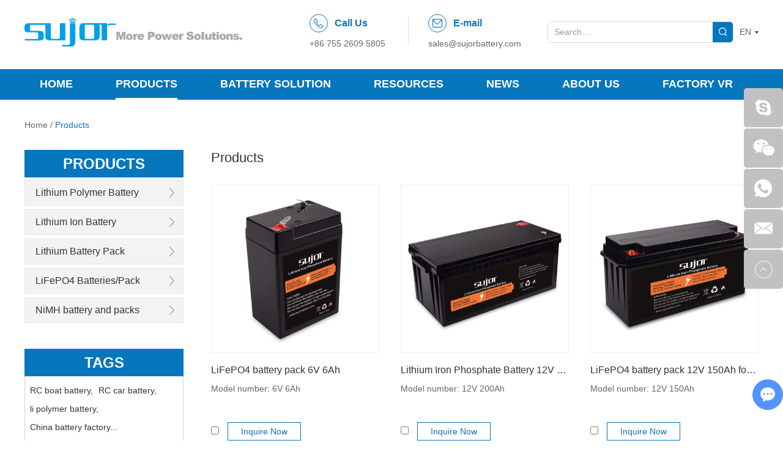

--- FILE ---
content_type: text/html
request_url: https://www.sujorbattery.com/products/index_7.html
body_size: 7308
content:
<!DOCTYPE html>
<html lang="en">
<head>
<meta charset="UTF-8">
<meta name="viewport" content="width=device-width, initial-scale=1, maximum-scale=1, user-scalable=no">
<meta http-equiv="X-UA-Compatible" content="IE=edge,chrome=1">
<meta name="renderer" content="webkit">
<meta content="telephone=no" name="format-detection" />
<title>Lithium Battery Pack, Li-polymer Battery, Lipo Battery, Lithium-ion Battery Factory China</title>
<meta name="keywords" content="Lithium Battery Pack, Li-polymer Battery, Lipo Battery, Lithium-ion Battery Factory China" />
<meta name="description" content="Our company export Lithium Battery Pack, Li-polymer Battery, Lipo Battery, Lithium-ion Battery, we have a whole set of quality management system. If you have interested in our products, pls feel free to contact us." />
<link rel="shortcut icon" href="/favicon.ico" />
<meta name="google-site-verification" content="C9jPx_jJnqcV6FkAFFu-C0uYTCFspUiBNYqU13xrBlw" />
<meta name="google-site-verification" content="wy3TPLziMBBtOTtJfOYvHKJQQU5-o1v0rpxpAyqQNAY" /><link type="text/css" rel="stylesheet" href="/themes/simplebootx/style/css/main.css" />
<script src="/themes/simplebootx/style/js/jquery.js"></script>
<script src="/themes/simplebootx/style/js/jquery.jqzoom.js"></script>

<!--[if IE]>
<script>
(function(){if(!/*@cc_on!@*/0)return;var e = "abbr,article,aside,audio,bb,canvas,datagrid,datalist,details,dialog,eventsource,figure,footer,header,hgroup,mark,menu,meter,nav,output,progress,section,time,video".split(','),i=e.length;while(i--){document.createElement(e[i])}})()
</script>
<![endif]-->
<!--[if IE 6]>
<link rel="stylesheet" href="https://www.sujorbattery.com/themes/simplebootx/style/css/main.css">
<![endif]-->

<!--[if lt IE 9]>
          <script src="https://www.sujorbattery.com/themes/simplebootx/style/js/css3-mediaqueries.js"></script>
<![endif]-->

<script>

    var browser = navigator.appName

    var b_version = navigator.appVersion

    var version = b_version.split(";");

    var trim_Version = version[1].replace(/[ ]/g, "");

    if (browser == "Microsoft Internet Explorer" && trim_Version == "MSIE6.0") { alert("Your browser version is too low, and some features may not be displayed! Please upgrade your browser or use another browser!"); }

    else if (browser == "Microsoft Internet Explorer" && trim_Version == "MSIE7.0") { alert("Your browser version is too low, and some features may not be displayed! Please upgrade your browser or use another browser!"); }

</script>
</head><body>
<div class="headbox">
<div class="wap-nav">
  <div class="nav">
    <ul>
      <form action="/Search/Index/index.html" method="get" class="fix">
        <input type="text" placeholder="Search..." class="iptc l">
        <input type="submit" value="" class="ipsc r">
      </form>
      <li class=""><a href="/"> Home </a></li>
      <li class=""> <a href="https://www.sujorbattery.com/products/" > Products </a>
            <div class="addition"></div>
                <div class="c-show c-show1">
                  <div class="c-s1"> <a href="https://www.sujorbattery.com/lithium-polymer-battery/"  class="fa fa-dot-circle-o"> <span>Lithium Polymer Battery</span> </a>
                      <div class="addition"></div>
                          <div class="c-show c-show2">
                            <div class="c-s2"> <a href="https://www.sujorbattery.com/high-energy-density-battery/"  class="fa fa-asterisk"> <span>High Energy Density Battery</span> </a>
                                                              </div><div class="c-s2"> <a href="https://www.sujorbattery.com/high-voltage-battery/"  class="fa fa-asterisk"> <span>High Voltage Battery</span> </a>
                                                              </div><div class="c-s2"> <a href="https://www.sujorbattery.com/high-drain-battery/"  class="fa fa-asterisk"> <span>High Drain Battery</span> </a>
                                                              </div><div class="c-s2"> <a href="https://www.sujorbattery.com/high-and-low-temperature-battery/"  class="fa fa-asterisk"> <span>High and Low Temperature Battery</span> </a>
                                                              </div>                          </div>                    </div><div class="c-s1"> <a href="https://www.sujorbattery.com/lithium-ion-battery/"  class="fa fa-dot-circle-o"> <span>Lithium Ion Battery</span> </a>
                                          </div><div class="c-s1"> <a href="https://www.sujorbattery.com/lithium-battery-pack/"  class="fa fa-dot-circle-o"> <span>Lithium Battery Pack</span> </a>
                                          </div><div class="c-s1"> <a href="https://www.sujorbattery.com/LiFePO4 batteries/pack/"  class="fa fa-dot-circle-o"> <span>LiFePO4 Batteries/Pack</span> </a>
                                          </div><div class="c-s1"> <a href="https://www.sujorbattery.com/nimh-battery-and-packs/"  class="fa fa-dot-circle-o"> <span>NiMH battery and packs</span> </a>
                                          </div>                </div>          </li><li class=""> <a href="https://www.sujorbattery.com/battery-solution/" > Battery Solution </a>
            <div class="addition"></div>
                <div class="c-show c-show1">
                  <div class="c-s1"> <a href="https://www.sujorbattery.com/energy-storage/"  class="fa fa-dot-circle-o"> <span>Energy Storage</span> </a>
                                          </div><div class="c-s1"> <a href="https://www.sujorbattery.com/industrial-robot/"  class="fa fa-dot-circle-o"> <span>Industrial Robot</span> </a>
                                          </div><div class="c-s1"> <a href="https://www.sujorbattery.com/medical/"  class="fa fa-dot-circle-o"> <span>Medical</span> </a>
                                          </div><div class="c-s1"> <a href="https://www.sujorbattery.com/security/"  class="fa fa-dot-circle-o"> <span>Security</span> </a>
                                          </div><div class="c-s1"> <a href="https://www.sujorbattery.com/electric-two-wheeler/"  class="fa fa-dot-circle-o"> <span>Electric Two-wheeler</span> </a>
                                          </div><div class="c-s1"> <a href="https://www.sujorbattery.com/industrial-control-tablet/"  class="fa fa-dot-circle-o"> <span>Industrial Control Tablet</span> </a>
                                          </div><div class="c-s1"> <a href="https://www.sujorbattery.com/solar-street-light/"  class="fa fa-dot-circle-o"> <span>Solar Street Light</span> </a>
                                          </div>                </div>          </li><li class=""> <a href="https://www.sujorbattery.com/resources/" > Resources </a>
            <div class="addition"></div>
                <div class="c-show c-show1">
                  <div class="c-s1"> <a href="https://www.sujorbattery.com/online-catalogue/"  class="fa fa-dot-circle-o"> <span>Online Catalogue</span> </a>
                                          </div><div class="c-s1"> <a href="https://www.sujorbattery.com/battery-knowledge/"  class="fa fa-dot-circle-o"> <span>Battery Knowledge</span> </a>
                                          </div><div class="c-s1"> <a href="https://www.sujorbattery.com/faq1/"  class="fa fa-dot-circle-o"> <span>FAQ</span> </a>
                                          </div>                </div>          </li><li class=""> <a href="https://www.sujorbattery.com/news/" > News </a>
            <div class="addition"></div>
                <div class="c-show c-show1">
                  <div class="c-s1"> <a href="https://www.sujorbattery.com/industry-news/"  class="fa fa-dot-circle-o"> <span>Industry News</span> </a>
                                          </div><div class="c-s1"> <a href="https://www.sujorbattery.com/company-news/"  class="fa fa-dot-circle-o"> <span>Company News</span> </a>
                                          </div>                </div>          </li><li class=""> <a href="https://www.sujorbattery.com/about-us/" > About Us </a>
            <div class="addition"></div>
                <div class="c-show c-show1">
                  <div class="c-s1"> <a href="https://www.sujorbattery.com/about-us/company-overview/"  class="fa fa-dot-circle-o"> <span>Company Overview</span> </a>
                                          </div><div class="c-s1"> <a href="https://www.sujorbattery.com/about-us/manufacturing-center/"  class="fa fa-dot-circle-o"> <span>Manufacturing Center</span> </a>
                                          </div><div class="c-s1"> <a href="https://www.sujorbattery.com/about-us/business-philosophy/"  class="fa fa-dot-circle-o"> <span>Business Philosophy</span> </a>
                                          </div><div class="c-s1"> <a href="https://www.sujorbattery.com/about-us/rd-strength/"  class="fa fa-dot-circle-o"> <span>R&D Strength</span> </a>
                                          </div><div class="c-s1"> <a href="https://www.sujorbattery.com/about-us/quality-control/"  class="fa fa-dot-circle-o"> <span>Quality Control</span> </a>
                                          </div><div class="c-s1"> <a href="https://www.sujorbattery.com/qualification/"  class="fa fa-dot-circle-o"> <span>Qualification</span> </a>
                                          </div><div class="c-s1"> <a href="https://www.sujorbattery.com/about-us/contact-us/"  class="fa fa-dot-circle-o"> <span>Contacts</span> </a>
                                          </div>                </div>          </li><li class=""> <a href="https://720yun.com/vr/86620msdqb6" > Factory VR </a>
                      </li>    </ul>
  </div>
  <div class="menubtn"> <span class="one"></span> <span class="two"></span> <span class="three"></span> </div>
</div>
<div class="toplx">
  <div class="wp"> <a href="/" class="logo l">
        <img src="https://www.sujorbattery.com/data/upload/20200807/5f2caafc4330f.png" alt="Shenzhen SUJOR Energy Technology Co.,Ltd" title="Shenzhen SUJOR Energy Technology Co.,Ltd"></a> 
    <!-- .m-hdlang start -->
    <div class="m-hdlang r"> <a class="lang-item j-nextshow" href="javascript:;" > EN </a>
      <div class="lang-list">
        <p class="lang-item"> <a href="https://www.sujorbattery.com/" target="_blank"> English </a> </p>
        <p class="lang-item"> <a href="http://www.sujorbattery.cn/" target="_blank"> 中文 </a> </p>
      </div>
    </div>
    <!-- .m-hdlang end -->
    
    <div class="search r">
      <form action="/Search/Index/index.html" method="get">
        <input type="text" class="sou" placeholder="Search..." name="q">
        <i class="iconfont icon-sousuo"></i>
        <input type="submit" class="suo" value="">
      </form>
    </div>
    <ul>
      <li> <i class="iconfont icon-tel"></i> <span>Call Us</span>
        <p>+86 755 2609 5805</p>
      </li>
      <li> <i class="iconfont icon-email1"></i> <span>E-mail</span>
        <p><a href="mailto:sales@sujorbattery.com">sales@sujorbattery.com</a></p>
      </li>
    </ul>
    <div class="clear"></div>
  </div>
</div>
<div class="head">
  <div class="wp">
    <ul class="navlist navlist1 l">
      <li class="        no_margin"><a href="/">Home</a></li>
      <li 
          class="currentnav"          > <a href="https://www.sujorbattery.com/products/" > Products </a>
          <ul class="yiji">
                <li> <a href="https://www.sujorbattery.com/lithium-polymer-battery/" > Lithium Polymer Battery </a>
                    <ul class="erji">
                          <li> <a href="https://www.sujorbattery.com/high-energy-density-battery/" > High Energy Density Battery </a></li><li> <a href="https://www.sujorbattery.com/high-voltage-battery/" > High Voltage Battery </a></li><li> <a href="https://www.sujorbattery.com/high-drain-battery/" > High Drain Battery </a></li><li> <a href="https://www.sujorbattery.com/high-and-low-temperature-battery/" > High and Low Temperature Battery </a></li>                        </ul>                  </li><li> <a href="https://www.sujorbattery.com/lithium-ion-battery/" > Lithium Ion Battery </a>
                                      </li><li> <a href="https://www.sujorbattery.com/lithium-battery-pack/" > Lithium Battery Pack </a>
                                      </li><li> <a href="https://www.sujorbattery.com/LiFePO4 batteries/pack/" > LiFePO4 Batteries/Pack </a>
                                      </li><li> <a href="https://www.sujorbattery.com/nimh-battery-and-packs/" > NiMH battery and packs </a>
                                      </li>              </ul>          </li><li 
                    > <a href="https://www.sujorbattery.com/battery-solution/" > Battery Solution </a>
          <ul class="yiji">
                <li> <a href="https://www.sujorbattery.com/energy-storage/" > Energy Storage </a>
                                      </li><li> <a href="https://www.sujorbattery.com/industrial-robot/" > Industrial Robot </a>
                                      </li><li> <a href="https://www.sujorbattery.com/medical/" > Medical </a>
                                      </li><li> <a href="https://www.sujorbattery.com/security/" > Security </a>
                                      </li><li> <a href="https://www.sujorbattery.com/electric-two-wheeler/" > Electric Two-wheeler </a>
                                      </li><li> <a href="https://www.sujorbattery.com/industrial-control-tablet/" > Industrial Control Tablet </a>
                                      </li><li> <a href="https://www.sujorbattery.com/solar-street-light/" > Solar Street Light </a>
                                      </li>              </ul>          </li><li 
                    > <a href="https://www.sujorbattery.com/resources/" > Resources </a>
          <ul class="yiji">
                <li> <a href="https://www.sujorbattery.com/online-catalogue/" > Online Catalogue </a>
                                      </li><li> <a href="https://www.sujorbattery.com/battery-knowledge/" > Battery Knowledge </a>
                                      </li><li> <a href="https://www.sujorbattery.com/faq1/" > FAQ </a>
                                      </li>              </ul>          </li><li 
                    > <a href="https://www.sujorbattery.com/news/" > News </a>
          <ul class="yiji">
                <li> <a href="https://www.sujorbattery.com/industry-news/" > Industry News </a>
                                      </li><li> <a href="https://www.sujorbattery.com/company-news/" > Company News </a>
                                      </li>              </ul>          </li><li 
                    > <a href="https://www.sujorbattery.com/about-us/" > About Us </a>
          <ul class="yiji">
                <li> <a href="https://www.sujorbattery.com/about-us/company-overview/" > Company Overview </a>
                                      </li><li> <a href="https://www.sujorbattery.com/about-us/manufacturing-center/" > Manufacturing Center </a>
                                      </li><li> <a href="https://www.sujorbattery.com/about-us/business-philosophy/" > Business Philosophy </a>
                                      </li><li> <a href="https://www.sujorbattery.com/about-us/rd-strength/" > R&D Strength </a>
                                      </li><li> <a href="https://www.sujorbattery.com/about-us/quality-control/" > Quality Control </a>
                                      </li><li> <a href="https://www.sujorbattery.com/qualification/" > Qualification </a>
                                      </li><li> <a href="https://www.sujorbattery.com/about-us/contact-us/" > Contacts </a>
                                      </li>              </ul>          </li><li 
                    > <a href="https://720yun.com/vr/86620msdqb6" > Factory VR </a>
                    </li>      <div class="clear"></div>
    </ul>
            <ul class="navlist navlist2 l">
      <li class="        "><a href="/">Home</a></li>
      <li 
      class="currentnav"      ><a href="https://www.sujorbattery.com/products/">Products</a>
      </li>
      <li 
            ><a href="https://www.sujorbattery.com/about-us/">About Us</a>
      </li>
      <li 
            ><a href="https://www.sujorbattery.com/about-us/contact-us/">Contacts</a>
      </li>
      <div class="clear"></div>
    </ul>
    <div class="clear"></div>
  </div>
</div>

</div>  
 <!--  mian bao xie  -->
<div class="mianbao wp"> 
    <a href="/">Home</a>&nbsp;/&nbsp;<a  class="co00">Products</a> </div>
    <!-- main1 -->
    <div class="fymain product1">
        <div class="wp">
            <div class="pyou r">
                <p class="plbt">Products</p>
                <div class="plxx">
                                   </div>
                 <form action="/Content/Pagedis/inquiry.html"  method="post"> 


                       <div class="pbox no_margin">    
                             <a class="ptu" href="https://www.sujorbattery.com/LiFePO4 batteries/lifepo4-battery-pack-6v-6ah.html" title="LiFePO4 battery pack 6V 6Ah" ><img class="" src="https://www.sujorbattery.com/data/watermark/20210416/60795bdf2453b.jpg" alt="LiFePO4 battery pack 6V 6Ah" title="LiFePO4 battery pack 6V 6Ah" /></a> 
                            <a class="pp1" href="https://www.sujorbattery.com/LiFePO4 batteries/lifepo4-battery-pack-6v-6ah.html" title="LiFePO4 battery pack 6V 6Ah" >LiFePO4 battery pack 6V 6Ah</a>
                             <a class="pp2" href="https://www.sujorbattery.com/LiFePO4 batteries/lifepo4-battery-pack-6v-6ah.html" title="Model number: 6V 6Ah">Model number: 6V 6Ah</a> 
                            <p class="pp3">
                                <input type="checkbox" name="pro[]" value="165">
                                <a href="/Content/Pagedis/lists/id/165/catid/6/hcatid/165.html" rel="nofollow">Inquire Now</a>
                            </p>
                        </div>       


        <div class="pbox ">    
                             <a class="ptu" href="https://www.sujorbattery.com/LiFePO4 batteries/lithium-iron-phosphate-battery-12v-200ah.html" title="Lithium Iron Phosphate Battery 12V 200Ah" ><img class="" src="https://www.sujorbattery.com/data/watermark/20210416/607958af72ce1.jpg" alt="Lithium Iron Phosphate Battery 12V 200Ah" title="Lithium Iron Phosphate Battery 12V 200Ah" /></a> 
                            <a class="pp1" href="https://www.sujorbattery.com/LiFePO4 batteries/lithium-iron-phosphate-battery-12v-200ah.html" title="Lithium Iron Phosphate Battery 12V 200Ah" >Lithium Iron Phosphate Battery 12V 200Ah</a>
                             <a class="pp2" href="https://www.sujorbattery.com/LiFePO4 batteries/lithium-iron-phosphate-battery-12v-200ah.html" title="Model number: 12V 200Ah">Model number: 12V 200Ah</a> 
                            <p class="pp3">
                                <input type="checkbox" name="pro[]" value="164">
                                <a href="/Content/Pagedis/lists/id/164/catid/6/hcatid/164.html" rel="nofollow">Inquire Now</a>
                            </p>
                        </div>       


        <div class="pbox ">    
                             <a class="ptu" href="https://www.sujorbattery.com/LiFePO4 batteries/lifepo4-battery-pack-12v-150ah.html" title="LiFePO4 battery pack 12V 150Ah for EV" ><img class="" src="https://www.sujorbattery.com/data/watermark/20210416/60795752d34f8.jpg" alt="LiFePO4 battery pack 12V 150Ah for EV" title="LiFePO4 battery pack 12V 150Ah for EV" /></a> 
                            <a class="pp1" href="https://www.sujorbattery.com/LiFePO4 batteries/lifepo4-battery-pack-12v-150ah.html" title="LiFePO4 battery pack 12V 150Ah for EV" >LiFePO4 battery pack 12V 150Ah for EV</a>
                             <a class="pp2" href="https://www.sujorbattery.com/LiFePO4 batteries/lifepo4-battery-pack-12v-150ah.html" title="Model number: 12V 150Ah">Model number: 12V 150Ah</a> 
                            <p class="pp3">
                                <input type="checkbox" name="pro[]" value="163">
                                <a href="/Content/Pagedis/lists/id/163/catid/6/hcatid/163.html" rel="nofollow">Inquire Now</a>
                            </p>
                        </div>       


        <div class="pbox no_margin">    
                             <a class="ptu" href="https://www.sujorbattery.com/LiFePO4 batteries/lifepo4-battery-12v-100ah.html" title="LiFePO4 battery pack 12V 100Ah for golf cart" ><img class="" src="https://www.sujorbattery.com/data/watermark/20210416/607955e4a8ac0.jpg" alt="LiFePO4 battery pack 12V 100Ah for golf cart" title="LiFePO4 battery pack 12V 100Ah for golf cart" /></a> 
                            <a class="pp1" href="https://www.sujorbattery.com/LiFePO4 batteries/lifepo4-battery-12v-100ah.html" title="LiFePO4 battery pack 12V 100Ah for golf cart" >LiFePO4 battery pack 12V 100Ah for golf cart</a>
                             <a class="pp2" href="https://www.sujorbattery.com/LiFePO4 batteries/lifepo4-battery-12v-100ah.html" title="Model number: 12V 100Ah">Model number: 12V 100Ah</a> 
                            <p class="pp3">
                                <input type="checkbox" name="pro[]" value="162">
                                <a href="/Content/Pagedis/lists/id/162/catid/6/hcatid/162.html" rel="nofollow">Inquire Now</a>
                            </p>
                        </div>       


        <div class="pbox ">    
                             <a class="ptu" href="https://www.sujorbattery.com/LiFePO4 batteries/lfp-battery-pack-12v-84ah.html" title="LFP battery pack 12V 84Ah" ><img class="" src="https://www.sujorbattery.com/data/watermark/20210416/6079521d4e900.jpg" alt="LFP battery pack 12V 84Ah" title="LFP battery pack 12V 84Ah" /></a> 
                            <a class="pp1" href="https://www.sujorbattery.com/LiFePO4 batteries/lfp-battery-pack-12v-84ah.html" title="LFP battery pack 12V 84Ah" >LFP battery pack 12V 84Ah</a>
                             <a class="pp2" href="https://www.sujorbattery.com/LiFePO4 batteries/lfp-battery-pack-12v-84ah.html" title="Model number: 12V 84Ah">Model number: 12V 84Ah</a> 
                            <p class="pp3">
                                <input type="checkbox" name="pro[]" value="161">
                                <a href="/Content/Pagedis/lists/id/161/catid/6/hcatid/161.html" rel="nofollow">Inquire Now</a>
                            </p>
                        </div>       


        <div class="pbox ">    
                             <a class="ptu" href="https://www.sujorbattery.com/LiFePO4 batteries/lifepo4-12v-54ah-battery-pack.html" title="LiFePO4 12V 54Ah battery pack" ><img class="" src="https://www.sujorbattery.com/data/watermark/20210416/60794c73b163e.jpg" alt="LiFePO4 12V 54Ah battery pack" title="LiFePO4 12V 54Ah battery pack" /></a> 
                            <a class="pp1" href="https://www.sujorbattery.com/LiFePO4 batteries/lifepo4-12v-54ah-battery-pack.html" title="LiFePO4 12V 54Ah battery pack" >LiFePO4 12V 54Ah battery pack</a>
                             <a class="pp2" href="https://www.sujorbattery.com/LiFePO4 batteries/lifepo4-12v-54ah-battery-pack.html" title="Model number: 12V 54Ah">Model number: 12V 54Ah</a> 
                            <p class="pp3">
                                <input type="checkbox" name="pro[]" value="160">
                                <a href="/Content/Pagedis/lists/id/160/catid/6/hcatid/160.html" rel="nofollow">Inquire Now</a>
                            </p>
                        </div>       


        <div class="pbox no_margin">    
                             <a class="ptu" href="https://www.sujorbattery.com/LiFePO4 batteries/lifepo4-battery-12v-42ah.html" title="LiFePO4 battery pack 12V 42Ah" ><img class="" src="https://www.sujorbattery.com/data/watermark/20210416/6079459bc38e3.jpg" alt="LiFePO4 battery pack 12V 42Ah" title="LiFePO4 battery pack 12V 42Ah" /></a> 
                            <a class="pp1" href="https://www.sujorbattery.com/LiFePO4 batteries/lifepo4-battery-12v-42ah.html" title="LiFePO4 battery pack 12V 42Ah" >LiFePO4 battery pack 12V 42Ah</a>
                             <a class="pp2" href="https://www.sujorbattery.com/LiFePO4 batteries/lifepo4-battery-12v-42ah.html" title="Model number: 12V 42Ah">Model number: 12V 42Ah</a> 
                            <p class="pp3">
                                <input type="checkbox" name="pro[]" value="159">
                                <a href="/Content/Pagedis/lists/id/159/catid/6/hcatid/159.html" rel="nofollow">Inquire Now</a>
                            </p>
                        </div>       


        <div class="pbox ">    
                             <a class="ptu" href="https://www.sujorbattery.com/LiFePO4 batteries/lifepo4-12v-33ah-battery-pack.html" title="LiFePO4 12V 33Ah battery pack with long life" ><img class="" src="https://www.sujorbattery.com/data/watermark/20210416/6079442f4d406.jpg" alt="LiFePO4 12V 33Ah battery pack with long life" title="LiFePO4 12V 33Ah battery pack with long life" /></a> 
                            <a class="pp1" href="https://www.sujorbattery.com/LiFePO4 batteries/lifepo4-12v-33ah-battery-pack.html" title="LiFePO4 12V 33Ah battery pack with long life" >LiFePO4 12V 33Ah battery pack with long life</a>
                             <a class="pp2" href="https://www.sujorbattery.com/LiFePO4 batteries/lifepo4-12v-33ah-battery-pack.html" title="Model number: 12V 33Ah">Model number: 12V 33Ah</a> 
                            <p class="pp3">
                                <input type="checkbox" name="pro[]" value="158">
                                <a href="/Content/Pagedis/lists/id/158/catid/6/hcatid/158.html" rel="nofollow">Inquire Now</a>
                            </p>
                        </div>       


        <div class="pbox ">    
                             <a class="ptu" href="https://www.sujorbattery.com/LiFePO4 batteries/lifepo4-battery-pack-12v-30ah.html" title="LiFePO4 battery pack 12V 30Ah for lead acid replacement" ><img class="" src="https://www.sujorbattery.com/data/watermark/20210416/60793fcc9bb99.jpg" alt="LiFePO4 battery pack 12V 30Ah for lead acid replacement" title="LiFePO4 battery pack 12V 30Ah for lead acid replacement" /></a> 
                            <a class="pp1" href="https://www.sujorbattery.com/LiFePO4 batteries/lifepo4-battery-pack-12v-30ah.html" title="LiFePO4 battery pack 12V 30Ah for lead acid replacement" >LiFePO4 battery pack 12V 30Ah for lead acid replacement</a>
                             <a class="pp2" href="https://www.sujorbattery.com/LiFePO4 batteries/lifepo4-battery-pack-12v-30ah.html" title="Model number: 12V 30Ah">Model number: 12V 30Ah</a> 
                            <p class="pp3">
                                <input type="checkbox" name="pro[]" value="157">
                                <a href="/Content/Pagedis/lists/id/157/catid/6/hcatid/157.html" rel="nofollow">Inquire Now</a>
                            </p>
                        </div>       


        <div class="pbox no_margin">    
                             <a class="ptu" href="https://www.sujorbattery.com/LiFePO4 batteries/lifepo4-battery-pack-12v-24ah.html" title="LiFePO4 battery pack 12V 24Ah for UPS" ><img class="" src="https://www.sujorbattery.com/data/watermark/20210416/60793d8720642.jpg" alt="LiFePO4 battery pack 12V 24Ah for UPS" title="LiFePO4 battery pack 12V 24Ah for UPS" /></a> 
                            <a class="pp1" href="https://www.sujorbattery.com/LiFePO4 batteries/lifepo4-battery-pack-12v-24ah.html" title="LiFePO4 battery pack 12V 24Ah for UPS" >LiFePO4 battery pack 12V 24Ah for UPS</a>
                             <a class="pp2" href="https://www.sujorbattery.com/LiFePO4 batteries/lifepo4-battery-pack-12v-24ah.html" title="Model number: 12V 24Ah">Model number: 12V 24Ah</a> 
                            <p class="pp3">
                                <input type="checkbox" name="pro[]" value="156">
                                <a href="/Content/Pagedis/lists/id/156/catid/6/hcatid/156.html" rel="nofollow">Inquire Now</a>
                            </p>
                        </div>       


        <div class="pbox ">    
                             <a class="ptu" href="https://www.sujorbattery.com/LiFePO4 batteries/lifepo4-battery-pack-12v-6ah-for-solar.html" title="LiFePO4 battery pack 12V 6Ah for solar product" ><img class="" src="https://www.sujorbattery.com/data/watermark/20230511/645c52a0c6baa.jpg" alt="LiFePO4 battery pack 12V 6Ah for solar product" title="LiFePO4 battery pack 12V 6Ah for solar product" /></a> 
                            <a class="pp1" href="https://www.sujorbattery.com/LiFePO4 batteries/lifepo4-battery-pack-12v-6ah-for-solar.html" title="LiFePO4 battery pack 12V 6Ah for solar product" >LiFePO4 battery pack 12V 6Ah for solar product</a>
                             <a class="pp2" href="https://www.sujorbattery.com/LiFePO4 batteries/lifepo4-battery-pack-12v-6ah-for-solar.html" title="Model number: 12V 6Ah">Model number: 12V 6Ah</a> 
                            <p class="pp3">
                                <input type="checkbox" name="pro[]" value="155">
                                <a href="/Content/Pagedis/lists/id/155/catid/6/hcatid/155.html" rel="nofollow">Inquire Now</a>
                            </p>
                        </div>       


        <div class="pbox ">    
                             <a class="ptu" href="https://www.sujorbattery.com/nimh-battery-and-packs/nimh-7-2v-aaa-800mah-battery-pack.html" title="NiMH 7.2V AAA800mAh battery pack for electronics" ><img class="" src="https://www.sujorbattery.com/data/watermark/20210416/60793000a4c15.jpg" alt="NiMH 7.2V AAA800mAh battery pack for electronics" title="NiMH 7.2V AAA800mAh battery pack for electronics" /></a> 
                            <a class="pp1" href="https://www.sujorbattery.com/nimh-battery-and-packs/nimh-7-2v-aaa-800mah-battery-pack.html" title="NiMH 7.2V AAA800mAh battery pack for electronics" >NiMH 7.2V AAA800mAh battery pack for electronics</a>
                             <a class="pp2" href="https://www.sujorbattery.com/nimh-battery-and-packs/nimh-7-2v-aaa-800mah-battery-pack.html" title="Model number: SUJOR 7.2V NiMH AAA800mAh">Model number: SUJOR 7.2V NiMH AAA800mAh</a> 
                            <p class="pp3">
                                <input type="checkbox" name="pro[]" value="154">
                                <a href="/Content/Pagedis/lists/id/154/catid/6/hcatid/154.html" rel="nofollow">Inquire Now</a>
                            </p>
                        </div>       


             

                    <div class="clear"></div>

                    <div class="ms_ye">
                       
<a href="https://www.sujorbattery.com/products/index_6.html" class="big">Previous</a> <a href="https://www.sujorbattery.com/products/">1</a> <a href="https://www.sujorbattery.com/products/index_2.html">2</a> <span>...</span> <a href="https://www.sujorbattery.com/products/index_6.html"> 6</a> <a class="active" >7</a> <a href="https://www.sujorbattery.com/products/index_8.html"> 8</a> <a href="https://www.sujorbattery.com/products/index_9.html"> 9</a>  <span>...</span><a href="https://www.sujorbattery.com/products/index_17.html"> 17 </a> <a href="https://www.sujorbattery.com/products/index_18.html"> 18 </a> <a class="big" href="https://www.sujorbattery.com/products/index_8.html">Next</a> 
                        <div class="xiangshang">
                            <input type="submit" value="Add to inquiry list">
                        </div>
                    </div>
                </form>
            </div>

  <div class="pzuo l">
                <div class="title1">
                    <a href="https://www.sujorbattery.com/products/" class="zitib">products</a>
                </div>
 
                <div class="subNavBox">
                <div class="subNav ">
                        <a href="https://www.sujorbattery.com/lithium-polymer-battery/" title="Lithium Polymer Battery" >Lithium Polymer Battery <i class="iconfont icon-right7"></i></a>
                    </div>
                    <ul class="navContent" style="display:none;">
                     <li>
                           <a class="" href="https://www.sujorbattery.com/high-energy-density-battery/" title="High Energy Density Battery" >High Energy Density Battery</a>
                                                    </li><li>
                           <a class="" href="https://www.sujorbattery.com/high-voltage-battery/" title="High Voltage Battery" >High Voltage Battery</a>
                                                    </li><li>
                           <a class="" href="https://www.sujorbattery.com/high-drain-battery/" title="High Drain Battery" >High Drain Battery</a>
                                                    </li><li>
                           <a class="" href="https://www.sujorbattery.com/high-and-low-temperature-battery/" title="High and Low Temperature Battery" >High and Low Temperature Battery</a>
                                                    </li>                    </ul><div class="subNav ">
                        <a href="https://www.sujorbattery.com/lithium-ion-battery/" title="Lithium Ion Battery" >Lithium Ion Battery <i class="iconfont icon-right7"></i></a>
                    </div>
                    <div class="subNav ">
                        <a href="https://www.sujorbattery.com/lithium-battery-pack/" title="Lithium Battery Pack" >Lithium Battery Pack <i class="iconfont icon-right7"></i></a>
                    </div>
                    <div class="subNav ">
                        <a href="https://www.sujorbattery.com/LiFePO4 batteries/pack/" title="LiFePO4 Batteries/Pack" >LiFePO4 Batteries/Pack <i class="iconfont icon-right7"></i></a>
                    </div>
                    <div class="subNav ">
                        <a href="https://www.sujorbattery.com/nimh-battery-and-packs/" title="NiMH battery and packs" >NiMH battery and packs <i class="iconfont icon-right7"></i></a>
                    </div>
                     
                </div>

 <div class="title1 title2">
                    <a href="https://www.sujorbattery.com/products/" class="zitib">Tags</a>
                </div>
                <div class="tags">
                                                   <a href="/products/rc-boat-battery.html" title="RC boat battery">RC boat battery, </a>                            <a href="/products/rc-car-battery.html" title="RC car battery">RC car battery, </a>                            <a href="/products/li-polymer-battery.html" title="li polymer battery">li polymer battery, </a>                            <a href="/products/china-battery-factory.html" title="China battery factory">China battery factory...</a>                </div>

                            </div>
            <div class="clear"></div>

 <div class="syn">
                <div class="wp">
                    <p class="sybt"><a href="https://www.sujorbattery.com/news/">latest <span>news</span></a></p> 
                                             <div class="synbox l">
                                      <a class="syntu l" href="https://www.sujorbattery.com/industry-news/analysis-report-economic-consequences-of-u-s-tariffs.html" title="Analysis Report: Economic Consequences of U.S. Tariffs on Chinese Lithium-Ion Batteries" ><img class="" src="https://www.sujorbattery.com/data/watermark/20250427/680e0637377e0.jpg" alt="Analysis Report: Economic Consequences of U.S. Tariffs on Chinese Lithium-Ion Batteries" title="Analysis Report: Economic Consequences of U.S. Tariffs on Chinese Lithium-Ion Batteries" /></a>
                                      <div class="synnr">
                                          <a class="synp1" href="https://www.sujorbattery.com/industry-news/analysis-report-economic-consequences-of-u-s-tariffs.html" title="Analysis Report: Economic Consequences of U.S. Tariffs on Chinese Lithium-Ion Batteries" >Analysis Report: Economic Consequences of U.S. Tariffs on Chinese Lithium-Ion Batteries</a>
                                         <a class="synp2" href="https://www.sujorbattery.com/industry-news/analysis-report-economic-consequences-of-u-s-tariffs.html" title="Analysis Report: Economic Consequences of U.S. Tariffs on Chinese Lithium-Ion Batteries">Analysis Report: Economic Consequences of U.S. Tariffs on Chinese Lithium-Ion Batteries</a> 
                                          <span><i class="iconfont icon-calendar"></i> Apr. 27, 2025</span>
                                      </div> 
                                      <div class="clear"></div>
                                  </div>    
                      <div class="synbox r">
                                      <a class="syntu l" href="https://www.sujorbattery.com/company-news/sujor-celebrates-a-successful-electronica-2024.html" title="SUJOR celebrates a successful Electronica 2024" ><img class="" src="https://www.sujorbattery.com/data/watermark/20250226/67beed499829d.jpg" alt="SUJOR celebrates a successful Electronica 2024" title="SUJOR celebrates a successful Electronica 2024" /></a>
                                      <div class="synnr">
                                          <a class="synp1" href="https://www.sujorbattery.com/company-news/sujor-celebrates-a-successful-electronica-2024.html" title="SUJOR celebrates a successful Electronica 2024" >SUJOR celebrates a successful Electronica 2024</a>
                                         <a class="synp2" href="https://www.sujorbattery.com/company-news/sujor-celebrates-a-successful-electronica-2024.html" title="SUJOR Electronica">SUJOR Electronica</a> 
                                          <span><i class="iconfont icon-calendar"></i> Feb. 26, 2025</span>
                                      </div> 
                                      <div class="clear"></div>
                                  </div>    
                       
                    <div class="clear"></div>
                </div>
            </div>        </div>
    </div>
 
   
<ul class="ce">
  <li class="ce1"><a href="skype:rosetronic?chat" target="_blank"><i class="iconfont icon-skype1"></i></a></li>
  <li class="ce2"><a><i class="iconfont icon-wechat"></i></a><img src="/themes/simplebootx/picbanners/Wx.png"  class="ewm" ></li>
  <li class="ce3"><a href="https://api.whatsapp.com/send?phone=86 180 2584 8459" target="_blank"><i class="iconfont icon-whatsapp1"></i></a></li>
  <li class="ce4"><a href="mailto:sales@sujorbattery.com"><i class="iconfont icon-email11"></i></a></li>
  <li class="ce5 hdtop"><i class="iconfont icon-up7"></i></li>
</ul>

<!-- footer -->
<div class="bottom">
  <div class="wp">
    <div class="div div1 l"> <a href="https://www.sujorbattery.com/about-us/">COMPANY INFORMATION</a>
      <ul>
        <li > <a href="https://www.sujorbattery.com/about-us/company-overview/">Company Overview</a></li><li > <a href="https://www.sujorbattery.com/about-us/manufacturing-center/">Manufacturing Center</a></li><li > <a href="https://www.sujorbattery.com/about-us/business-philosophy/">Business Philosophy</a></li><li > <a href="https://www.sujorbattery.com/about-us/rd-strength/">R&D Strength</a></li><li > <a href="https://www.sujorbattery.com/about-us/quality-control/">Quality Control</a></li><li > <a href="https://www.sujorbattery.com/qualification/">Qualification</a></li><li > <a href="https://www.sujorbattery.com/about-us/contact-us/">Contacts</a></li>      </ul>
    </div>
    <div class="div div2 l"> <a href="https://www.sujorbattery.com/products/">PRODUCTS</a>
      <ul>
        <li > <a href="https://www.sujorbattery.com/lithium-polymer-battery/">Lithium Polymer Battery</a></li><li > <a href="https://www.sujorbattery.com/lithium-ion-battery/">Lithium Ion Battery</a></li><li > <a href="https://www.sujorbattery.com/lithium-battery-pack/">Lithium Battery Pack</a></li><li > <a href="https://www.sujorbattery.com/LiFePO4 batteries/pack/">LiFePO4 Batteries/Pack</a></li><li > <a href="https://www.sujorbattery.com/nimh-battery-and-packs/">NiMH battery and packs</a></li>      </ul>
    </div>
    <div class="div div3 l"> <a href="https://www.sujorbattery.com/battery-solution/">SOLUTION</a>
      <ul>
        <li > <a href="https://www.sujorbattery.com/energy-storage/">Energy Storage</a></li><li > <a href="https://www.sujorbattery.com/industrial-robot/">Industrial Robot</a></li><li > <a href="https://www.sujorbattery.com/medical/">Medical</a></li><li > <a href="https://www.sujorbattery.com/security/">Security</a></li><li > <a href="https://www.sujorbattery.com/electric-two-wheeler/">Electric Two-wheeler</a></li><li > <a href="https://www.sujorbattery.com/industrial-control-tablet/">Industrial Control Tablet</a></li><li > <a href="https://www.sujorbattery.com/solar-street-light/">Solar Street Light</a></li>      </ul>
    </div>
    <div class="div div4 r"> <a href="https://www.sujorbattery.com/about-us/">Send INQUIRY</a>
      <form method='post' action="/api/guestbook/addmsg1.html" onSubmit="return submitMsg1()" enctype='multipart/form-data'>
        <div class="intbox1 xing">
          <input type="text" placeholder="Name:" name="full_name" id="full_namea">
        </div>
        <div class="intbox1 xing">
          <input type="text" placeholder="E-mail:" name="email" id="emaila">
        </div>
        <div class="clear"></div>
        <div class="intbox3 xing">
          <textarea name="msg" id="msga" cols="30" rows="10" placeholder="Your Message:"></textarea>
        </div>
        <div class="intbox4 xing">
          <input type="text" placeholder="CAPTCHA" class="syint1" id="captcha" name="verify">
                    <img  src="/index.php?g=api&m=checkcode&a=index&length=4&font_size=12&width=91&height=40&use_noise=0&use_curve=0&id=10" onclick="this.src='/index.php?g=api&m=checkcode&a=index&length=4&font_size=12&width=91&height=40&use_noise=0&use_curve=0&id=10&time='+Math.random();" class="" />          <input type="hidden" id="type" name="type" value="1">
          <input name="verifyid" value="10" type="hidden">
          <input type="submit" value="Send" class="syint2">
        </div>
      </form>
      <div class="bsjj"> <a href="https://www.facebook.com/pg/SUJOR-Professional-customized-battery-provider-104213621349868/posts/" target="_blank" rel="nofollow"> <svg width="34" height="36">
        <image xlink:href="/themes/simplebootx/style/images/facebook.svg" src="/themes/simplebootx/style/images/facebook.png" width="100%" height="100%" />
        </svg> </a> <a href="https://www.linkedin.com/company/sujor-battery-corporation-limited/?viewAsMember=true" target="_blank" rel="nofollow"> <svg width="34" height="36">
        <image xlink:href="/themes/simplebootx/style/images/linkedin.svg" src="/themes/simplebootx/style/images/linkedin.png" width="100%" height="100%" />
        </svg> </a> <a href="https://twitter.com/sujorbattery" target="_blank" rel="nofollow"> <svg width="34" height="36">
        <image xlink:href="/themes/simplebootx/style/images/twitter.svg" src="/themes/simplebootx/style/images/twitter.png" width="100%" height="100%" />
        </svg> </a> <a href="https://www.instagram.com/sujorbattery/" target="_blank" rel="nofollow"> <svg width="34" height="36">
        <image xlink:href="/themes/simplebootx/style/images/instagram.svg" src="/themes/simplebootx/style/images/instagram.png" width="100%" height="100%" />
        </svg> </a> <a href="https://www.pinterest.com/sujorbattery/boards/" target="_blank" rel="nofollow"> <svg width="34" height="36">
        <image xlink:href="/themes/simplebootx/style/images/pinterest.svg" src="/themes/simplebootx/style/images/pinterest.png" width="100%" height="100%" />
        </svg> </a> <a href="https://www.youtube.com/channel/UCy4kns1h28cKjqbC3TcgqOA" target="_blank" rel="nofollow"> <svg width="34" height="36">
        <image xlink:href="/themes/simplebootx/style/images/youtube.svg" src="/themes/simplebootx/style/images/youtube.png" width="100%" height="100%" />
        </svg> </a> </div>
    </div>
    <div class="clear"></div>
    <div class="dibu">
      <div class="keys"> <span>Keywords: </span>
                              <a href="https://www.sujorbattery.com/lithium-polymer-battery/" title="Lithium Polymer Battery">Lithium Polymer Battery</a>
            ,
                          <a href="https://www.sujorbattery.com/lithium-ion-battery/" title="Lithium Ion Battery">Lithium Ion Battery</a>
            ,
                          <a href="https://www.sujorbattery.com/lifepo4-battery/" title="LiFePO4 Battery">LiFePO4 Battery</a>
            ,
                          <a href="https://www.sujorbattery.com/lithium-battery-pack/" title="Lithium Battery Pack">Lithium Battery Pack</a>
            ,
                          <a href="" title="lithium battery">lithium battery</a>
            ,
                          <a href="" title="LiFePO4 battery pack">LiFePO4 battery pack</a>
            ,
                          <a href="" title="lithium battery packs">lithium battery packs</a>
                          ...      </div>
      <p class="copyright">Copyright © Shenzhen SUJOR Energy Technology Co.,Ltd. All Rights Reserved | <a href="/sitemap.xml" target="_blank">Sitemap</a></p>
      <p class="support">Technical Support: <a href="https://www.reanod.com" target="_blank" rel="nofollow" class="reanod"><img src="/themes/simplebootx/style/images/reanod.png"></a><script type="text/javascript">document.write(unescape("%3Cspan id='cnzz_stat_icon_1279209410'%3E%3C/span%3E%3Cscript src='https://s9.cnzz.com/z_stat.php%3Fid%3D1279209410%26show%3Dpic' type='text/javascript'%3E%3C/script%3E"));</script></p>
      <div class="link">
              </div>
    </div>
  </div>
</div>
<script src="/themes/simplebootx/style/js/placeholder.js"></script> 
<script src="/themes/simplebootx/style/js/resize.js"></script> 
<script src="/themes/simplebootx/style/js/baguetteBox.js"></script> 
<script src="/themes/simplebootx/style/js/slide.js"></script> 
<script src="/themes/simplebootx/style/js/banner.js"></script> 
<script src="/themes/simplebootx/style/js/sm.js"></script> 
<script src="/themes/simplebootx/style/js/flqiehuan.js"></script> 
<script src="/themes/simplebootx/style/js/qiehuan.js"></script> 
<script>
    $(".img-scroll").DY_scroll({toggle:true, auto: true})
</script> 
<script src="/themes/simplebootx/style/js/base.js"></script>
<script>
var dxurl = window.location.href;
var title = "Products";
if(!title)title='Other';
$.get("/index.php?g=Demo&m=Index&a=views&zxurl="+dxurl+"&title="+title);

var proarttitle = 'Products';
var mod = '5';
$.get("/index.php?g=Demo&m=Index&a=arp&modelid=" + mod + "&zxurl="+dxurl+"&title="+proarttitle);</script>
<script src="/themes/simplebootx/style/form1.js"></script>
<script>
    var cookie_id = checkCookie();
    console.log(cookie_id);
    (function() {
        var _reanodcode = document.createElement("script");
        _reanodcode.src = "//chat.chukouplus.com/static/js/init_kefu.js?time="+Math.random();
        var s = document.getElementsByTagName("script")[0];
        s.parentNode.insertBefore(_reanodcode, s);
    })();

    function setCookie(cname,cvalue,exdays){
        var d = new Date();
        d.setTime(d.getTime()+(exdays*24*60*60*1000));
        var expires = "expires="+d.toGMTString();
        document.cookie = cname+"="+cvalue+"; "+expires +";path=/";
    }

    function getCookie(cname){
        var name = cname + "=";
        var ca = document.cookie.split(';');
        for(var i=0; i<ca.length; i++) {
            var c = ca[i].trim();
            if (c.indexOf(name)==0) { return c.substring(name.length,c.length); }
        }
        return "";
    }

    function checkCookie(){
        var webchat = getCookie("webchat");
        if (webchat==""){
            webchat = Date.now();
            if (webchat!="" && webchat!=null){
                setCookie("webchat",webchat);
            }
        }
        return webchat;
    }
</script>
</body></html>

--- FILE ---
content_type: text/css
request_url: https://www.sujorbattery.com/themes/simplebootx/style/css/main.css
body_size: 22017
content:
@font-face {font-family: "iconfont";
  src: url('../fonts/iconfont.eot?t=1596162156973'); /* IE9 */
  src: url('../fonts/iconfont.eot?t=1596162156973#iefix') format('embedded-opentype'), /* IE6-IE8 */
  url('[data-uri]') format('woff2'),
  url('../fonts/iconfont.woff?t=1596162156973') format('woff'),
  url('../fonts/iconfont.ttf?t=1596162156973') format('truetype'), /* chrome, firefox, opera, Safari, Android, iOS 4.2+ */
  url('../fonts/iconfont.svg?t=1596162156973#iconfont') format('svg'); /* iOS 4.1- */
}

.iconfont {
  font-family: "iconfont" !important;
  font-size: 16px;
  font-style: normal;
  -webkit-font-smoothing: antialiased;
  -moz-osx-font-smoothing: grayscale;
}

.icon-sousuo:before {
  content: "\e628";
}

.icon-up7:before {
  content: "\e722";
}

.icon-bottom7:before {
  content: "\e723";
}

.icon-left7:before {
  content: "\e724";
}

.icon-right7:before {
  content: "\e725";
}

.icon-bottom16:before {
  content: "\e747";
}

.icon-left16:before {
  content: "\e748";
}

.icon-right16:before {
  content: "\e749";
}

.icon-right28:before {
  content: "\e794";
}

.icon-download4:before {
  content: "\e7a3";
}

.icon-email1:before {
  content: "\e7c4";
}

.icon-email:before {
  content: "\e7c5";
}

.icon-home:before {
  content: "\e624";
}

.icon-edit:before {
  content: "\e611";
}

.icon-facebook:before {
  content: "\e620";
}

.icon-vk:before {
  content: "\e735";
}

.icon-pinterest:before {
  content: "\e8ab";
}

.icon-jian2:before {
  content: "\e600";
}

.icon-linkedin:before {
  content: "\e648";
}

.icon-youtube:before {
  content: "\e6d6";
}

.icon-twitter:before {
  content: "\e607";
}

.icon-jia2:before {
  content: "\e608";
}

.icon-bigger:before {
  content: "\e647";
}

.icon-left:before {
  content: "\e72c";
}

.icon-right:before {
  content: "\e72d";
}

.icon-up1:before {
  content: "\e72e";
}

.icon-bottom1:before {
  content: "\e72f";
}

.icon-left1:before {
  content: "\e730";
}

.icon-right1:before {
  content: "\e731";
}

.icon-up:before {
  content: "\e73e";
}

.icon-bottom:before {
  content: "\e73f";
}

.icon-instagram:before {
  content: "\e79d";
}

.icon-tumblr:before {
  content: "\e79e";
}

.icon-download:before {
  content: "\e7a0";
}

.icon-download1:before {
  content: "\e7a7";
}

.icon-search4:before {
  content: "\e7b2";
}

.icon-address:before {
  content: "\e7bc";
}

.icon-email2:before {
  content: "\e7bd";
}

.icon-contact:before {
  content: "\e7be";
}

.icon-whatsapp:before {
  content: "\e7bf";
}

.icon-fax:before {
  content: "\e7c2";
}

.icon-mobile:before {
  content: "\e7c6";
}

.icon-phone:before {
  content: "\e7c8";
}

.icon-tel:before {
  content: "\e7c7";
}

.icon-phone1:before {
  content: "\e7cb";
}

.icon-skype:before {
  content: "\e7cc";
}

.icon-whatsapp1:before {
  content: "\e7c1";
}

.icon-address1:before {
  content: "\e7c3";
}

.icon-contact1:before {
  content: "\e7c9";
}

.icon-email11:before {
  content: "\e7ca";
}

.icon-skype1:before {
  content: "\e7cd";
}

.icon-fax1:before {
  content: "\e7ce";
}

.icon-qq:before {
  content: "\e7cf";
}

.icon-tel1:before {
  content: "\e7d0";
}

.icon-wechat:before {
  content: "\e7d1";
}

.icon-phone2:before {
  content: "\e7d2";
}

.icon-message:before {
  content: "\e7da";
}

.icon-calendar:before {
  content: "\e7e1";
}

.icon-calendar1:before {
  content: "\e7e3";
}

.icon-top:before {
  content: "\e7ed";
}

.icon-youbian:before {
  content: "\e60f";
}


/* CSS Document */
* { margin: 0; padding: 0; }

html { font-size: 62.5%; height: 100%; }

body { margin: 0 auto; font-family: Arial, Helvetica, sans-serif; font-size: 14px; font-size: 1.4rem; height: 100%; overflow-x: hidden; max-width: 1920px; }

img { border: none; }

ul li { list-style-type: none; }

ul, form, p, a, img, table, tr, td, li, dd, dt, dl, span { margin: 0; padding: 0; list-style: none; color: #333; }

a { text-decoration: none; color: #333; outline: none; transition: 0.3s; -moz-transition: 0.3s; -o-transition: 0.3s; -webkit-transition: 0.3s; }

h1, h2 { margin: 0; padding: 0; font-weight: normal; color: #333; }

.clear { clear: both; }

.maln { margin-left: auto !important; }

input, textarea { font-family: Arial, Helvetica, sans-serif; font-size: 14px; font-size: 1.4rem; color: #333; border: none; outline: none; }

.l { float: left; }

.r { float: right; }

.fix { *zoom: 1; }

.fix:after, .fix:before { display: block; content: "clear"; height: 0; clear: both; overflow: hidden; visibility: hidden; }

::-moz-selection { background: #1d3f7f; color: #fff; }

::selection { background: #1d3f7f; color: #fff; }

.at-resp-share-element .at4-share-count-container { text-decoration: none; float: right; padding-right: 15px; line-height: 25px !important; }

.at-resp-share-element .at-icon { width: 24px !important; height: 24px !important; }

.at-style-responsive .at-share-btn { padding: 0 !important; border-radius: 2px !important; }

.at-resp-share-element .at-share-btn .at-icon-wrapper { width: 24px !important; height: 24px !important; }

.at-resp-share-element .at-share-btn { margin-bottom: 0 !important; margin-right: 3px !important; }

.at-resp-share-element .at-icon { width: 24px !important; height: 24px !important; }

.at-style-responsive .at-share-btn { padding: 0 !important; border-radius: 2px !important; }

.at-resp-share-element .at-share-btn .at-icon-wrapper { width: 24px !important; height: 24px !important; }

.at-resp-share-element .at-share-btn { margin-bottom: 0 !important; margin-right: 3px !important; }

::-webkit-input-placeholder { /* WebKit browsers */ color: #666666; }

:-o-placeholder { /* Mozilla Firefox 4 to 18 */ color: #666666; }

::-moz-placeholder { /* Mozilla Firefox 19+ */ color: #666666; opacity: 1; }

:-ms-input-placeholder { /* Internet Explorer 10+ */ color: #666666; }

.search ::-webkit-input-placeholder { /* WebKit browsers */ color: #999; }

.search :-o-placeholder { /* Mozilla Firefox 4 to 18 */ color: #999; }

.search ::-moz-placeholder { /* Mozilla Firefox 19+ */ color: #999; opacity: 1; }

.search :-ms-input-placeholder { /* Internet Explorer 10+ */ color: #999; }

.div4 ::-webkit-input-placeholder { /* WebKit browsers */ color: #999; }

.div4 :-o-placeholder { /* Mozilla Firefox 4 to 18 */ color: #999; }

.div4 ::-moz-placeholder { /* Mozilla Firefox 19+ */ color: #999; opacity: 1; }

.div4 :-ms-input-placeholder { /* Internet Explorer 10+ */ color: #999; }

.wp { width: 1200px; margin: auto; }

@media screen and (min-width: 1220px) { .wp { width: 1200px; margin: auto; } }

@media screen and (min-width: 1000px) and (max-width: 1219px) { .wp { width: 980px; margin: auto; } }

@media screen and (max-width: 999px) { .wp { width: 95%; margin: auto; } }

.no_margin { margin-left: auto\0 !important; }

@media screen and (min-width: 1220px) { .no_margin { margin-left: auto !important; } }

@media screen and (min-width: 1000px) and (max-width: 1219px) { .no_margin { margin-left: auto !important; } }

/*.container*/
.wap-hd-nav { display: none; }

.wap-nav { width: 5px; height: 100%; position: absolute; right: 0; -webkit-transition: all 0.4s ease 0s; -o-transition: all 0.4s ease 0s; -moz-transition: all 0.4s ease 0s; transition: all 0.4s ease 0s; z-index: 999999999999999; cursor: pointer; position: fixed; top: -5px; right: 0; display: block; }

.wap-nav .nav { overflow: hidden; width: 300px; background: rgba(0, 0, 0, 0.8); position: absolute; top: 0; right: 0; display: block; height: auto; overflow: scroll; }

.wap-nav .nav span { font-family: arial, helvetica, sans-serif; }

.wap-nav .nav form { margin: 15px auto; width: 258px; height: 26px; border: 1px solid #fff; }

.wap-nav .nav form .iptc { -moz-box-sizing: border-box; box-sizing: border-box; padding-left: 15px; background-color: #fff; width: 80%; height: 26px; line-height: 26px; display: block; float: left; }

.wap-nav .nav form .ipsc { width: 20%; height: 26px; line-height: 26px; display: block; float: right; background: #fff url("../images/sousuo.png") no-repeat center center; }

.wap-nav .nav > ul { display: none; margin-top: 0px; margin-bottom: 0px; overflow: scroll; padding-top: 45px; -ms-box-sizing: border-box; -o-box-sizing: border-box; -moz-box-sizing: border-box; box-sizing: border-box; }

.wap-nav .nav > ul > li { line-height: 40px; font-size: 12px; font-size: 1.2rem; padding-left: 20px; position: relative; }

.wap-nav .addition { width: 20px; height: 20px; position: absolute; right: 15px; top: 10px; background: url("../images/shizi.png") no-repeat center center; }

.wap-nav .addition.active { background-image: url("../images/yizi.png"); }

.wap-nav .addition.fa:before { margin-right: 5px; color: #fff; text-indent: 0; }

.wap-nav .nav > ul > li > a { margin-right: 40px; color: #fff; font-size: 12px; font-size: 1.2rem; display: block; }

.wap-nav .nav > ul > li > a span { color: #fff; font-size: 12px; font-size: 1.2rem; }

.wap-nav .nav > ul > li .c-show { display: none; width: 100%; }

.wap-nav .nav > ul > li .c-show1 .c-s1 { position: relative; padding-left: 15px; }

.wap-nav .nav > ul > li .c-show1 .c-s1 > a { position: relative; margin-right: 40px; font-size: 12px; font-size: 1.2rem; color: #fff; display: block; padding-top: 5px; padding-bottom: 5px; line-height: 30px; }

.wap-nav .nav > ul > li .c-show1 .c-s1 > a span { font-size: 12px; font-size: 1.2rem; color: #fff; }

.wap-nav .nav > ul > li .c-show1 .c-s1 > .c-show2 { position: relative; }

.wap-nav .nav > ul > li .c-show1 .c-s1 > .c-show2 .c-s2 { position: relative; }

.wap-nav .nav > ul > li .c-show1 .c-s1 > .c-show2 .c-s2 > a { margin-right: 40px; padding-left: 20px; font-size: 12px; font-size: 1.2rem; color: #fff; display: block; padding-top: 5px; padding-bottom: 5px; line-height: 30px; }

.wap-nav .nav > ul > li .c-show1 .c-s1 > .c-show2 .c-s2 > a span { font-size: 12px; font-size: 1.2rem; color: #fff; }

.wap-nav .nav > ul > li .c-show1 .c-s1 .c-s2 .c-show3 { position: relative; }

.wap-nav .nav > ul > li .c-show1 .c-s1 .c-s2 .c-show3 .c-s3 a { margin-right: 40px; padding-left: 40px; font-size: 12px; font-size: 1.2rem; color: #fff; display: block; padding-top: 5px; padding-bottom: 5px; line-height: 30px; }

.wap-nav .nav > ul > li .c-show1 .c-s1 .c-s2 .c-show3 .c-s3 a span { font-size: 12px; font-size: 1.2rem; color: #fff; }

.wap-nav .nav > ul > dl { padding: 20px; }

.wap-nav .nav > ul > dl dd { float: left; margin: 0 2px; }

.wap-nav .menubtn { width: 23px; height: 18px; position: absolute; top: 12px; right: 12px; -webkit-transition: all 0.4s ease 0s; -o-transition: all 0.4s ease 0s; -moz-transition: all 0.4s ease 0s; transition: all 0.4s ease 0s; z-index: 9999; }

.wap-nav .menubtn span { display: block; width: 100%; height: 3px; margin-bottom: 3px; background-color: #0676bd; }

@media screen and (min-width: 768px) { .wap-nav, .menubtn { display: none; } }

@media screen and (max-width: 991px) { .wap-hd-nav { display: -webkit-box; display: -webkit-flex; display: -moz-box; display: -ms-flexbox; display: flex; -webkit-box-orient: horizontal; -webkit-box-direction: normal; -webkit-flex-flow: row nowrap; -moz-box-orient: horizontal; -moz-box-direction: normal; -ms-flex-flow: row nowrap; flex-flow: row nowrap; -webkit-box-pack: justify; -webkit-justify-content: space-between; -moz-box-pack: justify; -ms-flex-pack: justify; justify-content: space-between; background-color: #fff; }
  .wap-hd-nav-item { width: 25%; }
  .wap-hd-nav-item a { display: block; padding: 5px 0; line-height: 20px; font-size: 14px; color: white; text-align: center; background-color: #363636; }
  .wap-hd-nav-item a.active { color: white; background-color: #fff; } }

/***********  lunbo  *************/
.banner img { max-width: 100%; border: 0px solid #ccc; }

.banner { position: relative; z-index: 2; line-height: 0; font-size: 0; }

.banner .slick-arrow { position: absolute; z-index: 99; display: block !important; top: 50%; margin-top: -22px; width: 43px; height: 43px; line-height: 43px; border: 2px solid #999999; border-radius: 50%; text-align: center; background-repeat: no-repeat; background-position: center; background-size: 100% 100%; }

.banner .slick-arrow i { font-size: 22px; font-size: 2.2rem; color: #999999; }

.banner .slick-arrow:hover { border: 2px solid #0676bd; }

.banner .slick-arrow:hover i { color: #0676bd; }

.banner .slick-prev { left: 7%; cursor: pointer; }

.banner .slick-next { right: 7%; cursor: pointer; }

.banner .slick-dots { position: absolute; z-index: 999999; left: 0; right: 0; bottom: 24px; text-align: center; font-size: 0; letter-spacing: 0; text-align: center; }

.banner .slick-dots li { margin: 0 7px; display: inline-block; *display: inline; *zoom: 1; }

.banner .slick-dots li.slick-active a { background: #0676bd; }

.banner .slick-dots a { display: block; width: 11px; height: 11px; border-radius: 50%; background: transparent; cursor: pointer; background-repeat: no-repeat; border: 2px solid #0676bd; }

.banner.hide { display: none; }

@media screen and (max-width: 959px) { .banner { display: block; }
  .banner.hide { display: block; }
  .banner .slick-arrow { display: none !important; }
  .banner .slick-dots { bottom: 10px; }
  .banner .slick-dots li { margin: 0 5px; }
  .banner .slick-dots a { width: 8px; height: 8px; }
  .banner2 { display: none; } }

.slick-list, .slick-slider, .slick-track { position: relative; display: block; }

.slick-loading .slick-slide, .slick-loading .slick-track { visibility: hidden; }

.slick-slider { -moz-box-sizing: border-box; box-sizing: border-box; -webkit-user-select: none; -moz-user-select: none; -ms-user-select: none; user-select: none; -webkit-touch-callout: none; -khtml-user-select: none; -ms-touch-action: pan-y; touch-action: pan-y; -webkit-tap-highlight-color: transparent; }

.slick-list { overflow: hidden; margin: 0; padding: 0; }

.slick-list:focus { outline: 0; }

.slick-list.dragging { cursor: pointer; cursor: hand; }

.slick-slider .slick-list, .slick-slider .slick-track { -webkit-transform: translate3d(0, 0, 0); -moz-transform: translate3d(0, 0, 0); -ms-transform: translate3d(0, 0, 0); -o-transform: translate3d(0, 0, 0); transform: translate3d(0, 0, 0); }

.slick-track { top: 0; left: 0; }

.slick-track:after, .slick-track:before { display: table; content: ''; }

.slick-track:after { clear: both; }

.slick-slide { display: none; float: left; height: 100%; min-height: 1px; }

[dir=rtl] .slick-slide { float: right; }

.slick-slide img { display: block; }

.slick-slide.slick-loading img { display: none; }

.slick-slide.dragging img { pointer-events: none; }

.slick-initialized .slick-slide { display: block; }

.slick-vertical .slick-slide { display: block; height: auto; border: 1px solid transparent; }

.slick-arrow.slick-hidden { display: none; }

/***********  toplx  ************/
.toplx { background: #ffffff; padding-top: 23px; padding-bottom: 27px; }

.toplx ul { float: right; }

.toplx p, .toplx a { color: #666666; }

.toplx ul li { display: inline-block; vertical-align: top; padding: 0 33px; position: relative; }

.toplx ul li:before { content: ""; display: block; width: 1px; height: 45px; background: #dddddd; position: absolute; left: 0; top: 5px; }

.toplx ul li:first-child:before { display: none; }

.toplx ul li i { display: inline-block; vertical-align: middle; width: 28px; height: 28px; line-height: 28px; text-align: center; border: 1px solid #0676bd; color: #0676bd; font-size: 16px; font-size: 1.6rem; border-radius: 50%; margin-right: 7px; }

.toplx ul li span { display: inline-block; vertical-align: middle; font-size: 16px; font-size: 1.6rem; color: #0676bd; font-weight: bold; }

.toplx ul li p { line-height: 30px; margin-top: 3px; }

.toplx a:hover { color: #0676bd; }

.m-hdlang { position: relative; overflow: visible; float: right; height: 25px; line-height: 25px; text-align: center; margin-top: 17px; }

.m-hdlang .lang-list { position: absolute; right: 0; top: 100%; background-color: #eee; z-index: 999; width: 250%; display: none; text-align: center; font-size: 12px; font-size: 1.2rem; border: solid 1px #fff; margin-top: -2px; padding-top: 3px; padding-bottom: 1px; }

.m-hdlang .lang-item { float: none; color: #fff; line-height: 25px; }

.m-hdlang .lang-item a { color: #333; }

.m-hdlang .lang-item a:hover { color: #0676bd; }

.m-hdlang > .lang-item { background: url(../images/web13.png) no-repeat right center; padding-right: 12px; font-size: 14px; font-size: 1.4rem; display: inline-block; color: #666666; }

.m-hdlang > .lang-item svg { vertical-align: middle; }

/***********  head  ************/
.head { background: #0676bd; }

.logo { padding-top: 6px; }

.logo img { max-width: 100%; }

.navlist { padding-top: 14px; }

.navlist2 { display: none; }

.navlist > li { float: left; margin-left: 20px; position: relative; padding: 0 25px; }

.navlist > li > a { font-size: 18px; font-size: 1.8rem; font-weight: bold; color: #fff; text-transform: uppercase; display: block; padding-bottom: 12px; border-bottom: 3px solid transparent; }

.navlist > li:hover > a { border-bottom: 3px solid #fff; }

.navlist > li.currentnav > a { border-bottom: 3px solid #fff; }

.search { margin-top: 12px; position: relative; margin-right: 10px; margin-left: 10px; }

.sou { width: 292px; height: 33px; line-height: 33px; padding-left: 10px; border: 1px solid #dadada; color: #999999; border-radius: 5px; }

.suo { position: absolute; right: 1px; top: 1px; width: 33px; height: 33px; background: transparent; cursor: pointer; }

.search form i { position: absolute; right: 1px; top: 1px; width: 33px; height: 33px; line-height: 33px; text-align: center; background: #0676bd; color: #fff; font-size: 16px; font-size: 1.6rem; border-top-right-radius: 5px; border-bottom-right-radius: 5px; }

@media screen and (max-width: 1219px) { .toplx ul li { padding: 0 20px; }
  .navlist > li { margin-left: 0px; padding: 0 18px;}
  .sou { width: 210px; }
  .logo { max-width: 320px; } }

@media screen and (max-width: 999px) { .navlist > li > a { font-size: 16px; font-size: 1.6rem; }
  .navlist > li { padding: 0; margin: 0 12px; float: none; display: inline-block; }
  .navlist { width: 100%; text-align: center; }
  .toplx ul { display: none; } }

@media screen and (max-width: 880px) { .navlist > li { margin: 0 8px; }
  .toplx { padding-top: 15px; padding-bottom: 20px; } }

@media screen and (max-width: 800px) { .navlist > li > a { font-size: 14px; font-size: 1.4rem; } }

@media screen and (max-width: 767px) { .navlist2 { display: block; }
  .navlist1 { display: none; }
  .navlist > li { width: 25%; float: left; margin: 0; text-align: center; }
  .search { display: none; } }

@media screen and (max-width: 400px) { .navlist > li > a { font-size: 12px; font-size: 1.2rem; }
  .logo { width: 260px; }
  .m-hdlang { margin-top: 15px; } }

/***************  syp  *****************/
.syp { padding-top: 55px; padding-bottom: 73px; }

.sybt { text-align: center; text-transform: uppercase; font-size: 40px; font-size: 4rem; font-family: 'HelveticaLTStd-Bold'; padding-bottom: 34px; background: url(../images/btbg.png) no-repeat center bottom; margin-bottom: 31px; }

.sybt span { color: #0676bd; }

.sybt a:hover { color: #0676bd; }

#outer #tab { text-align: center; font-size: 0; letter-spacing: 0; }

#outer #tab li { display: inline-block; min-width: 198px; line-height: 46px; text-align: center; font-size: 16px; font-size: 1.6rem; cursor: pointer; color: #666666; -moz-box-sizing: border-box; box-sizing: border-box; padding: 0 11px; border-radius: 8px; background: #eeeeee; margin: 0 10px; }

#outer #tab li.current { background: #0676bd; color: #fff; }

#outer #tab li:hover { background: #0676bd; color: #fff; }

#outer .ul { display: none; padding-top: 49px; }

.sypbox { width: 275px; float: left; margin-left: 33px; }

.syptu { display: block; border: 1px solid #eeeeee; overflow: hidden; }

.syptu img { display: block; width: 100%; max-width: 378px; max-height: 378px; -webkit-transition: 0.5s; -o-transition: 0.5s; -moz-transition: 0.5s; transition: 0.5s; }

.sypp1 { display: block; font-size: 16px; font-size: 1.6rem; line-height: 26px; overflow: hidden; white-space: nowrap; text-overflow: ellipsis; margin-top: 15px; margin-bottom: 4px; }

.sypp2 { display: block; color: #666666; line-height: 26px; height: 52px; overflow: hidden; }

.sypp1:hover { color: #0676bd; }

.sypp2:hover { color: #0676bd; }

.sypbox:hover .syptu img { -webkit-transform: scale(1.1); -moz-transform: scale(1.1); -ms-transform: scale(1.1); -o-transform: scale(1.1); transform: scale(1.1); }

@media screen and (max-width: 1219px) { .sybt { font-size: 32px; font-size: 3.2rem; }
  #outer #tab li { margin: 0 5px; font-size: 14px; font-size: 1.4rem; min-width: 180px; }
  .sypbox { margin-left: 22px; width: 228px; } }

@media screen and (max-width: 999px) { #outer #tab li { width: 31.333%; margin: 0 1%; margin-bottom: 5px; line-height: 40px; }
  #outer #tab { text-align: left; }
  .sybt { font-size: 24px; font-size: 2.4rem; }
  #outer .ul { padding-top: 30px; }
  .sypbox { width: 23%; margin: 0 1%; }
  .syp { padding-top: 45px; padding-bottom: 55px; } }

@media screen and (max-width: 767px) { .syp { padding-top: 35px; padding-bottom: 30px; }
  .sybt { margin-bottom: 20px; }
  #outer .ul { padding-top: 20px; }
  .sypbox { width: 48%; margin-bottom: 20px; } }

@media screen and (max-width: 650px) { #outer #tab li { width: 48%; }
  .sybt { font-size: 22px; font-size: 2.2rem; padding-bottom: 30px; } }

@media screen and (max-width: 400px) { #outer #tab li { width: 98%; }
  .syp { padding-top: 30px; padding-bottom: 20px; } }

/************  sya  ************/
.sya { background: #f2f8fc; }

.syatu { width: 49.84375%; margin-right: 84px; }

.syatu img { display: block; width: 100%; max-width: 957px; max-height: 488px; }

.sya .wp { padding-top: 71px; padding-bottom: 30px; }

.syap1 { display: block; font-size: 26px; font-size: 2.6rem; font-weight: bold; color: #0676bd; text-transform: uppercase; }

.syap1:hover { color: #333; }

.syap2 { display: block; margin-top: 25px; margin-bottom: 47px; }

.syap2 p { font-size: 14px; font-size: 1.4rem; color: #666666; line-height: 30px; margin-bottom: 30px; }

.syap3 { display: inline-block; min-width: 140px; line-height: 38px; text-align: center; border-radius: 5px; -moz-box-sizing: border-box; box-sizing: border-box; padding: 0 10px; background: #0676bd; color: #fff; }

.syap2:hover p { color: #0676bd; }

.syap3:hover { background: #333; }

@media screen and (max-width: 1700px) { .sya .wp { padding-top: 35px; }
  .syatu { margin-right: 55px; }
  .syap2 p { margin-bottom: 20px; }
  .syap2 { margin-bottom: 28px; } }

@media screen and (max-width: 1500px) { .syap1 { font-size: 22px; font-size: 2.2rem; }
  .syap2 { margin-top: 15px; }
  .syap2 p { line-height: 28px; } }

@media screen and (max-width: 1400px) { .syap2 p { line-height: 26px; margin-bottom: 10px; }
  .syatu { margin-right: 40px; }
  .sya .wp { padding-top: 25px; }
  .syap2 { margin-bottom: 20px; } }

@media screen and (max-width: 1219px) { .syatu { float: none; max-width: 957px; margin: 0 auto; width: auto; }
  .syap1 { font-size: 18px; font-size: 1.8rem; } }

@media screen and (max-width: 999px) { .syatu { width: 95%; } }

@media screen and (max-width: 767px) { .syap2 { margin-top: 10px; }
  .sya .wp { padding-bottom: 25px; } }

/*************** sysolu  **************/
.sysolu { padding-top: 65px; }

.wbox { float: left; overflow: hidden; position: relative; margin-bottom: 21px; }

.wbox1 { width: 590px; margin-left: 20px; }

.wbox2 { width: 285px; margin-left: 20px; }

.wbox1 img { display: block; width: 100%; max-width: 590px; max-height: 277px; -webkit-transition: 0.5s; -o-transition: 0.5s; -moz-transition: 0.5s; transition: 0.5s; }

.wbox2 img { display: block; width: 100%; max-width: 285px; max-height: 277px; -webkit-transition: 0.5s; -o-transition: 0.5s; -moz-transition: 0.5s; transition: 0.5s; }

.wcover { position: absolute; left: 0; bottom: 0; right: 0; height: 122px; background: url(../images/yinying.png) repeat-x center top; }

.wcover span { display: block; font-size: 18px; font-size: 1.8rem; color: #fff; position: absolute; left: 0; right: 0; bottom: 17px; line-height: 30px; padding: 0 27px; padding-right: 45px; overflow: hidden; white-space: nowrap; text-overflow: ellipsis; }

.wcover span i { position: absolute; right: 22px; top: 0; }

.wbox:hover img { -webkit-transform: scale(1.1); -moz-transform: scale(1.1); -ms-transform: scale(1.1); -o-transform: scale(1.1); transform: scale(1.1); }

.wbox:hover .wcover span { color: #0676bd; }

@media screen and (max-width: 1219px) { .wbox1 { width: 484px; }
  .wbox2 { width: 234px; margin-left: 14px; }
  .wcover span { font-size: 16px; font-size: 1.6rem; } }

@media screen and (max-width: 999px) { .wbox2 { width: 23%; margin: 0 1%; }
  .wbox1 { width: 47.6%; margin: 0 1%; }
  .wbox { margin-bottom: 20px; }
  .wcover span { padding-left: 12px; font-size: 14px; font-size: 1.4rem; }
  .wcover span i { right: 10px; }
  .sysolu { padding-top: 45px; } }

@media screen and (max-width: 767px) { .wcover span { bottom: 12px; } }

@media screen and (max-width: 650px) { .wbox_list { max-width: 590px; margin: 0 auto; }
  .wbox1 { width: 100%; margin: 0; margin-bottom: 20px; }
  .wbox2 { width: 31.333%; }
  .sysolu { padding-top: 35px; } }

@media screen and (max-width: 500px) { .wbox1 { margin-bottom: 10px; }
  .wbox2 { width: 48%; margin-bottom: 10px; } }

/*************** syn  **************/
.syn { padding-top: 44px; }

.syn .sybt { margin-bottom: 44px; }

.synbox { width: 550px; }

.syntu { margin-right: 22px; display: block; overflow: hidden; }

.syntu img { display: block; width: 100%; max-width: 180px; max-height: 145px; -webkit-transition: 0.5s; -o-transition: 0.5s; -moz-transition: 0.5s; transition: 0.5s; }

.synnr { padding-top: 1px; }

.synp1 { display: block; font-size: 16px; font-size: 1.6rem; line-height: 30px; overflow: hidden; white-space: nowrap; text-overflow: ellipsis; }

.synp2 { display: block; color: #666666; line-height: 30px; height: 60px; overflow: hidden; margin-top: 12px; margin-bottom: 22px; }

.synnr span { color: #999999; }

.synp1:hover { color: #0676bd; }

.synp2:hover { color: #0676bd; }

.synbox:hover .syntu img { -webkit-transform: scale(1.1); -moz-transform: scale(1.1); -ms-transform: scale(1.1); -o-transform: scale(1.1); transform: scale(1.1); }

@media screen and (max-width: 1219px) { .synbox { width: 480px; } }

@media screen and (max-width: 999px) { .synbox { width: 100%; margin-bottom: 20px; } }

@media screen and (max-width: 767px) { .syn { padding-top: 30px; }
  .syn .sybt { margin-bottom: 30px; } }

@media screen and (max-width: 500px) { .syn .sybt { margin-bottom: 20px; }
  .syntu { float: none; max-width: 180px; margin: 0 auto; }
  .synnr { padding-top: 10px; }
  .synbox { text-align: center; }
  .synp2 { margin-top: 5px; margin-bottom: 15px; } }

/*************** sysb  **************/
.sysb { padding-top: 74px; padding-bottom: 69px; }

.sysb .sybt { margin-bottom: 52px; }

.sysb .img-scroll { position: relative; }

.sysb .prev, .sysb .next { position: absolute; display: block; top: 50%; margin-top: -10px; }

.sysb .prev i, .sysb .next i { font-size: 20px; font-size: 2rem; color: #666666; }

.sysb .prev:hover i, .sysb .next:hover i { color: #0676bd; }

.sysb .prev { left: 1px; cursor: pointer; }

.sysb .next { right: 1px; cursor: pointer; }

.sysb .img-list { position: relative; overflow: hidden; margin: 0 38px; }

.sysb .img-list ul { width: 10000%; }

.sysb .img-list li { float: left; display: inline; width: 194px; margin-right: 38px; position: relative; position: relative; text-align: center; }

.sysb .img-list li img { width: 100%; max-width: 194px; max-height: 75px; -webkit-transition: 0.5s; -o-transition: 0.5s; -moz-transition: 0.5s; transition: 0.5s; }

@media screen and (max-width: 1219px) { .sysb .img-list li { margin-right: 15px; width: 168px; } }

@media screen and (max-width: 999px) { .sysb .img-list li { width: 0.23%; margin: 0 0.01%; }
  .sysb { padding-top: 50px; }
  .sysb .sybt { margin-bottom: 30px; } }

@media screen and (max-width: 767px) { .sysb .img-list li { width: 0.313333%; }
  .sysb { padding-top: 35px; padding-bottom: 45px; } }

@media screen and (max-width: 550px) { .sysb .img-list li { width: 0.48%; } }

@media screen and (max-width: 400px) { .sysb .img-list li { width: 0.98%; }
  .sysb { padding-top: 30px; padding-bottom: 30px; } }

/*************  bottom  ************/
.bottom { background: #393939; padding-top: 43px; padding-bottom: 16px; }

.bottom p, .bottom li, .bottom a, .bottom span { color: #fff; }

.bottom a:hover { color: #0676bd; }

.div > a, .div > span { display: block; font-size: 20px; font-size: 2rem; color: #fff; margin-bottom: 18px; text-transform: uppercase; }

.div1 { margin-right: 107px; }

.div1 li { line-height: 30px; }

.div2 { margin-right: 114px; }

.div2 li { line-height: 30px; }

.div3 li { line-height: 30px; }

.div4 { width: 334px; }

.div4 form { padding-top: 7px; }

.div4 .xing { margin-bottom: 11px; }

.div4 .xing input { height: 38px; line-height: 38px; color: #999999; padding-left: 13px; background: #393939; border: 1px solid #fff; }

.div4 .intbox1 input { width: 319px; }

.div4 .intbox2 input { width: 474px; }

.div4 .intbox3 textarea { width: 319px; color: #999999; padding-left: 13px; background: #393939; border: 1px solid #fff; line-height: 26px; padding-top: 3px; height: 64px; }

.div4 .intbox4 input.syint1 { width: 111px; float: left; line-height: 38px; height: 38px; }

.div4 .intbox4 input.syint2 { padding: 0; width: 105px; height: 40px; line-height: 40px; text-align: center; background: #0676bd; color: #fff; float: right; cursor: pointer; border: none; font-size: 18px; font-size: 1.8rem; }

.div4 .intbox4 img { margin-left: 6px; cursor: pointer; }

.div4 .intbox4 input.syint2:hover { background: #096bad; }

.bsjj a { margin-left: 13px; position: relative; -webkit-transition: 0.5s; -o-transition: 0.5s; -moz-transition: 0.5s; transition: 0.5s; top: 0; }

.bsjj { padding-top: 17px; text-align: right; }

.bsjj a:hover { top: -10px; }

.copyright, .support { line-height: 24px; }

.cnzz { padding-left: 10px; }

.dibu { margin-top: -25px; margin-right: 450px; }

.dibu div, .dibu p, .dibu li, .dibu a, .dibu span { color: #999999; }

.link { line-height: 24px; min-height: 24px; }

.link a { padding: 0 20px; }

.link a, .link span { display: inline-block; }

.link a:hover { color: #0676bd; }

.keys { line-height: 24px; min-height: 24px; }

@media screen and (max-width: 1219px) { .div > a, .div > span { font-size: 18px; font-size: 1.8rem; }
  .div1 { margin-right: 50px; }
  .div2 { margin-right: 50px; }
  .dibu { margin-right: 350px; } }

@media screen and (max-width: 999px) { .div1, .div2, .div3 { width: 33.333%; margin: 0; }
  .div4 { width: 100%; margin-top: 20px; }
  .div4 .intbox1 input, .div4 .intbox3 textarea { width: -moz-calc(100% - 15px); width: calc(100% - 15px); }
  .div4 .intbox4 input.syint1 { width: -moz-calc(100% - 222px); width: calc(100% - 222px); }
  .bsjj { text-align: left; padding-top: 10px; }
  .bsjj a { margin-left: 0; margin-right: 10px; }
  .dibu { margin-top: 15px; margin-right: 0; } }

@media screen and (max-width: 767px) { .div1, .div2, .div3 { display: none; }
  .div4 > a, .div4 form { display: none; }
  .div4 { margin-top: 0; }
  .bsjj { padding-top: 0; }
  .bottom { padding-top: 20px; padding-bottom: 60px; }
  .link { display: none; } }

/************  bread  *************/
.mianbao { font-size: 14px; font-size: 1.4rem; line-height: 24px; color: #666666; padding-top: 29px; }

.mianbao a { color: #666666; }

.mianbao a:hover { color: #0676bd; }

.co00 { color: #0676bd !important; }

.fymain { padding-top: 29px; padding-bottom: 100px; }

/**********   product1   **********/
.pzuo { width: 260px; }

.pyou { width: 895px; }

.subNavBox .subNav { cursor: pointer; line-height: 20px; padding: 10px; padding-left: 17px; padding-right: 30px; background: #f3f3f3; margin-bottom: 6px; position: relative; border: 1px solid #e6e6e6; }

.subNavBox .subNav a { font-size: 16px; font-size: 1.6rem; color: #333333; }

.subNavBox .subNav a i { font-size: 16px; font-size: 1.6rem; color: #999999; position: absolute; right: 10px; top: 10px; }

.subNavBox .subNav:hover { background: #0676bd; }

.subNavBox .subNav:hover a { color: #fff; }

.subNavBox .subNav:hover a i { color: #fff; }

.subNavBox .subNav:hover a i::before { content: "\e723"; }

.subNavBox .currentDd a { color: #fff; }

.subNavBox .currentDd a i { color: #fff; }

.subNavBox .currentDd a i::before { content: "\e723"; }

.subNavBox .currentDt { background: #0676bd; }

.subNavBox .navContent { display: none; background: #fff; padding-left: 19px; padding-top: 7px; padding-bottom: 9px; margin-bottom: 7px; margin-top: -6px; border: 1px solid #e7e7e7; border-top: none; }

.subNavBox .navContent > li > a { display: block; line-height: 20px; padding: 6px 0; color: #666666; padding-left: 8px; padding-right: 10px; background: url(../images/d1.png) no-repeat left 14px; position: relative; }

.subNavBox .navContent > li > a:hover { color: #0676bd; }

.subNavBox .navContent > li > a.current { color: #0676bd; }

.subNavBox .navContent > li div p { line-height: 26px; padding-top: 3px; padding-bottom: 3px; padding-left: 20px; font-size: 16px; font-size: 1.6rem; }

.subNavBox .navContent > li div p a { display: block; color: #666666; font-size: 14px; font-size: 1.4rem; }

.subNavBox .navContent > li div p a:hover { color: #0676bd; }

.title1 { text-align: center; padding-left: 10px; padding-right: 10px; font-size: 24px; font-size: 2.4rem; font-weight: bold; line-height: 45px; position: relative; background: #0676bd; display: block; text-transform: uppercase; margin-bottom: 4px; }

.title1 a { color: #fff; }

.title1 a:hover { color: #333; }

.title2 { margin-top: 42px; margin-bottom: 0; }

.tags { line-height: 30px; padding-top: 8px; background: #fff; border: 1px solid #d2d2d2; border-top: none; padding-left: 8px; padding-right: 8px; padding-bottom: 7px; }

.tags a { color: #333333; padding-right: 5px; display: inline-block; }

.tags a:hover { color: #0676bd; }

.plbt { font-size: 22px; font-size: 2.2rem; margin-bottom: 12px; color: #333333; }

.plxx { line-height: 30px; margin-bottom: 31px; font-size: 16px; font-size: 1.6rem; color: #666666; }

.plxx p, .plxx span { color: #666666; }

.plxx a { color: #0676bd; }

.pbox { width: 275px; float: left; margin-left: 35px; margin-bottom: 44px; }

.ptu { display: block; border: 1px solid #eeeeee; }

.ptu img { display: block; width: 100%; max-width: 438px; max-height: 422px; }

.pp1 { display: block; font-size: 16px; font-size: 1.6rem; line-height: 26px; overflow: hidden; white-space: nowrap; text-overflow: ellipsis; color: #333333; margin-top: 15px; }

.pp2 { display: block; font-size: 14px; font-size: 1.4rem; line-height: 26px; height: 52px; overflow: hidden; margin-top: 4px; color: #666666; }

.pp3 { margin-top: 16px; }

.pp3 a { display: inline-block; min-width: 120px; height: 30px; line-height: 28px; -moz-box-sizing: border-box; box-sizing: border-box; padding: 0 10px; text-align: center; color: #0676bd; border: 1px solid #0676bd; }

.pp3 input { cursor: pointer; margin-right: 10px; }

.pp1:hover { color: #0676bd; }

.pp2:hover { color: #0676bd; }

.pp3 a:hover { color: #fff; background: #0676bd; border: 1px solid #0676bd; }

.ms_ye { text-align: center; margin-top: 21px; }

.ms_ye a { display: inline-block; width: 33px; line-height: 28px; text-align: center; margin-left: 3px; margin-right: 2px; background: #fff; border: 1px solid #e5e5e5; margin-bottom: 10px; }

.ms_sx,.big { width: 67px !important; }

.ms_ye .ms_current_ye,.ms_ye .active { background: #0676bd; border: 1px solid #0676bd; color: #fff; }

.ms_ye a:hover { background: #0676bd; border: 1px solid #0676bd; color: #fff; }

.xiangshang { display: inline-block; margin-left: 12px; padding-right: 23px; background: url(../images/xs.jpg) no-repeat right 6px; }

.xiangshang input { width: 148px; height: 30px; line-height: 30px; text-align: center; color: #fff; cursor: pointer; background: #0676bd; }

.xiangshang input:hover { background: #0b69aa; }

.product1 .syn { padding-top: 79px; }

@media screen and (max-width: 1219px) { .pyou { width: 695px; }
  .pbox { margin-left: 20px; width: 218px; }
  .fymain { padding-bottom: 60px; } }

@media screen and (max-width: 999px) { .pyou { width: 100%; }
  .pzuo { width: 100%; margin-top: 30px; }
  .product1 .syn { padding-top: 50px; }
  .fymain { padding-bottom: 40px; }
  .plbt { font-size: 18px; font-size: 1.8rem; }
  .plxx { font-size: 14px; font-size: 1.4rem; line-height: 26px; }
  .pbox { width: 31.333%; margin: 0 1%; margin-bottom: 30px; } }

@media screen and (max-width: 767px) { .mianbao { padding-top: 15px; }
  .fymain { padding-top: 20px; }
  .plxx { margin-bottom: 20px; } }

@media screen and (max-width: 600px) { .pbox { width: 48%; } }

@media screen and (max-width: 400px) { .pbox { margin-bottom: 20px; }
  .fymain { padding-bottom: 30px; }
  .pp3 a { min-width: 100px; } }

/************  product2  *************/
.ceplist { border: 1px solid #d2d2d2; border-top: none; padding: 0 20px; padding-top: 28px; }

.ceplist li { margin-bottom: 26px; }

.ceplist li a { display: block; font-size: 16px; font-size: 1.6rem; line-height: 26px; }

.ceptu { border: 1px solid #eeeeee; margin-bottom: 8px; }

.ceptu img { display: block; width: 100%; max-width: 378px; max-height: 378px; }

.ceplist li a:hover { color: #0676bd; }

/*-------------2-2-products start----------------------------------------------------------*/
.product2 .prob-pic { width: 380px; float: left; }

.product2 .prob-pic-big { position: relative; }

.product2 .prob-pic-big-img { display: block; line-height: 0; font-size: 0; border: 1px solid #eeeeee; }

.product2 .prob-pic-big-img .zoomPad { float: none; z-index: 8; }

.product2 .prob-pic-big-img .zoomPad > img { max-width: 100%; }

.product2 .prob-pic-big img { max-width: 100%; }

.product2 .zoomWrapperImage img { max-width: 1200px; }

.product2 .prob-pic-small { position: relative; margin-top: 19px; padding: 0 42px; }

.product2 .prob-pic-btn { position: absolute; top: 0; display: block; width: 18px; height: 82px; line-height: 82px; text-align: center; background: #e5e5e5; background-repeat: no-repeat; background-position: center; background-size: 100% 100%; }

.product2 .prob-pic-btn i { color: #999999; font-size: 20px; font-size: 2rem; }

.product2 .prob-pic-btn.prev { left: 0; }

.product2 .prob-pic-btn.next { right: 0; }

.product2 .prob-pic-btn:hover { background: #0676bd; }

.product2 .prob-pic-btn:hover i { color: #fff; }

.product2 .prob-pic-list { overflow: hidden; }

.product2 .prob-pic-list ul { width: 1000%; overflow: hidden; }

.product2 .prob-pic-list ul li { position: relative; float: left; margin-right: 0.83%; width: 2.78%; }

.product2 .prob-pic-item .item-pic { border: 1px solid #eeeeee; overflow: inherit; display: block; }

.product2 .prob-pic-item .item-pic img { display: block; }

.product2 .prob-pic-item .item-pic.zoomThumbActive { border: solid 1px #0676bd; }

.product2 .prob-pic-item .item-pic img { -webkit-transition: none; -o-transition: none; -moz-transition: none; transition: none; max-width: 100%; display: block; }

.pro-share { margin-top: 86px; }

.share-title { display: inline-block; font-size: 14px; font-size: 1.4rem; color: #999; position: relative;  margin-right: 5px; }

.share-pic { display: inline-block; }

@media screen and (max-width: 1219px) { .zoomPad { cursor: default !important; }
  .zoomPup { display: none !important; }
  .zoomWindow { display: none !important; }
  .zoomPreload { display: none !important; } }

@media screen and (max-width: 767px) { .product2 .prob-pic { width: 100%; }
  .product2 .prob-pic-big { display: none; }
  .product2 .prob-pic-small { margin-top: 0; }
  .product2 .prob-pic-list ul li { margin-right: .2%; width: 3.2%; }
  .product2 .prob-pic-item .item-pic:before { display: none !important; } }

@media screen and (max-width: 550px) { .product2 .prob-pic-list ul li { margin-right: .2%; width: 4.9%; } }

@media screen and (max-width: 480px) { .product2 .prob-pic-list ul li { margin-right: 0%; width: 10%; } }

/* pro-info */
.pro-info { width: 456px; }

.pro-info .pro-title { font-size: 18px; font-size: 1.8rem; border-bottom: solid 1px #e7e7e7; line-height: 26px; font-style: normal; padding-bottom: 19px; margin-bottom: 23px; }

.pro-info .pro-desc { font-size: 16px; font-size: 1.6rem; line-height: 26px; color: #282828; min-height: 97px; margin: 0 0 16px; }

.pro-btn { display: inline-block; width: 166px; height: 41px; line-height: 41px; border-radius: 21px; font-size: 16px; font-size: 1.6rem; text-align: center; background-color: #ff6550; color: #fff; }

.pro-btn:hover { background-color: #0676bd; }

.pro-btn:first-child { margin-right: 120px; }

.pro-btns { margin-top: 42px; }

@media screen and (max-width: 1219px) { .pro-info .pro-desc { height: auto; min-height: auto; }
  .pro-btn:first-child { margin-right: 25px; } }

@media screen and (max-width: 767px) { .pro-info { margin: 30px auto 0; }
  .pro-info .pro-title { font-size: 20px; font-size: 2rem; line-height: 30px; }
  .pro-btns { text-align: center; }
  .pro-btn:first-child { margin-right: 10px; } }

@media screen and (max-width: 550px) { .pro-btn { width: 45%; margin: 0 2%; }
  .pro-btn:first-child { margin-right: 0; } }

.pro2-detail { margin-top: 61px; }

@media screen and (max-width: 767px) { .pro2-detail { margin-top: 30px; } }

.pro2-detail .item-desc { padding: 28px 0 30px; font-size: 14px; font-size: 1.4rem; line-height: 30px; }

.pro2-detail .item-desc, .pro2-detail .item-desc a, .pro2-detail .item-desc p, .pro2-detail .item-desc li, .pro2-detail .item-desc span, .pro2-detail .item-desc strong, .pro2-detail .item-desc b, .pro2-detail .item-desc i, .pro2-detail .item-desc em { color: #333; }

.pro2-detail .item-desc img, .pro2-detail .item-desc iframe { max-width: 100%; }

@media screen and (max-width: 767px) { .pro2-detail .item-desc { padding: 15px 0; line-height: 24px; } }

.pro2-title { font-weight: bold; font-size: 22px; font-size: 2.2rem; text-transform: uppercase; border-bottom: solid 1px #ccc; line-height: 34px; padding: 5px 0; }

.pro2-title, .pro2-title a { color: #253E86; }

@media screen and (max-width: 767px) { .pro2-title { font-size: 18px; font-size: 1.8rem; } }

/*-------------2-2-products end------------------------------------------------------------*/
.cpxx { font-size: 14px; font-size: 1.4rem; line-height: 30px; color: #666666; }

.cpxx p, .cpxx li, .cpxx span { color: #666666; }

.cpxx a { color: #0676bd; }

.cpxx img, .cpxx iframe { max-width: 100%; }

.des { font-size: 26px; font-size: 2.6rem; font-weight: bold; text-transform: uppercase; margin-bottom: 11px; background: url(../images/desbg.jpg) repeat-x center center; margin-top: 51px; }

.des span, .des a { display: inline-block; background: #fff; color: #0676bd; padding-right: 12px; line-height: 43px; }

.des a:hover { color: #333; }

.chanpinx { line-height: 30px; color: #333333; font-size: 14px; font-size: 1.4rem; }

.chanpinx p, .chanpinx li, .chanpinx span, .chanpinx b { color: #333333; }

.chanpinx p strong { font-size: 18px; font-size: 1.8rem; font-weight: bold; color: #0676bd; display: block; margin-bottom: 10px; }

.chanpinx a { color: #0676bd; }

.chanpinx img { max-width: 100%; }

.chanpinx iframe { max-width: 100%; }

.chanpinx table, .nex table, .cpxx table { width: 97%; border-collapse: collapse; }

.chanpinx tr td, .nex tr td, .cpxx tr td { line-height: 30px; padding: 0 2px; }

.table { margin-top: 23px; }

.table table { width: 100%; border-collapse: collapse; }

.chanpinx .table table td { border: 1px solid #404040; }

.chanpinx .table table td:first-child { text-align: left; }

.tags2 { border-top: 1px solid #dedede; color: #666666; line-height: 24px; padding-top: 13px; margin-top: 27px; }

.tags2 span { text-transform: uppercase; color: #666666; }

.tags2 a { color: #666666; }

.tags2 a:hover { color: #0676bd; }

.des2 { margin-bottom: 18px; margin-top: 42px; }

@media screen and (max-width: 1000px) { .table { width: 100%; overflow: scroll; }
  .table table { width: 885px; } }

@media screen and (max-width: 1219px) { .pro-info { width: 415px; }
  .pro-info .pro-title { padding-bottom: 15px; }
  .product2 .prob-pic { float: none; margin: 0 auto; }
  .pro-info { width: 100%; margin-top: 30px; }
  .pro-share { margin-top: 45px; } }

@media screen and (max-width: 999px) { .product2 .prob-pic { float: none; margin: 0 auto; }
  .pro-info { width: 100%; text-align: center; margin-top: 30px; }
  .pro-btns { margin-top: 35px; }
  .des2 { margin-top: 35px; }
  .ceplist { font-size: 0; letter-spacing: 0; padding-bottom: 20px; }
  .ceplist li { display: inline-block; vertical-align: top; width: 31.333%; margin: 0 1%; } }

@media screen and (max-width: 767px) { .product2 .prob-pic-btn { background: none; top: 50%; margin-top: -57px; }
  .product2 .prob-pic-btn i { color: #333; }
  .des { font-size: 18px; font-size: 1.8rem; }
  .chanpinx { line-height: 26px; font-size: 14px; font-size: 1.4rem; }
  .chanpinx strong { font-size: 16px; font-size: 1.6rem; }
  .pro-info .pro-title { font-size: 18px; font-size: 1.8rem; padding-bottom: 10px; }
  .cpxx { line-height: 26px; }
  .chanpinx p strong { font-size: 16px; font-size: 1.6rem; }
  .ceplist li a { font-size: 14px; font-size: 1.4rem; } }

@media screen and (max-width: 550px) { .pro-btn { font-size: 14px; font-size: 1.4rem; height: 36px; line-height: 36px; border-radius: 18px; }
  .des { margin-top: 30px; }
  .ceplist li { width: 48%; margin-bottom: 20px; }
  .ceplist { padding-left: 12px; padding-right: 12px; padding-top: 20px; } }

@media screen and (max-width: 400px) { .title2 { margin-top: 30px; }
  .title1 { font-size: 20px; font-size: 2rem; } }

/**********  solution1  **********/
.sofl { font-size: 0; letter-spacing: 0; margin-bottom: 50px; }

.sofl li { line-height: 46px; display: inline-block; background: #eeeeee; border-radius: 8px; margin-right: 15px; min-width: 130px; -moz-box-sizing: border-box; box-sizing: border-box; text-align: center; margin-bottom: 9px; }

.sofl li a { font-size: 16px; font-size: 1.6rem; display: block; color: #666666; padding: 0 11px; }

.sofl li.active { background: #0676bd; }

.sofl li.active a { color: #fff; }

.sofl li:hover { background: #0676bd; }

.sofl li:hover a { color: #fff; }

.fysobox {box-sizing:border-box; width: 370px; float: left; margin-left: 38px; margin-bottom: 49px; border: 1px solid #d7d7d7;/*! margin: 0 auto; */}

.fysotu{display:block;padding:10px;}

.fysotu img {display: block;width: 100%;max-width: 350px;}

.fysocon { padding: 0 15px; padding-top: 10px; padding-bottom: 11px; /*! border: 1px solid #d7d7d7; */ border-top: none; }

.fysop1 { display: block; font-size: 16px; font-size: 1.6rem; line-height: 30px; overflow: hidden; white-space: nowrap; text-overflow: ellipsis; }

.fysop2 { display: block; color: #666666; line-height: 26px; height: 52px; overflow: hidden; margin-top: 5px; }

.fysop1:hover { color: #0676bd; }

.fysop2:hover { color: #0676bd; }

.hotp_part { padding-top: 17px; }

.hotp_part .pbox { margin-left: 33px; }

.solution1 .ms_ye { margin-top: 5px; }

@media screen and (max-width: 1219px) { .fysobox { margin-left: 30px; width: 306px; } }

@media screen and (max-width: 999px) { .fysobox { width: 31.333%; margin: 0 1%; margin-bottom: 20px; }
  .sofl { margin-bottom: 30px; }
  .solution1 .ms_ye { margin-top: 20px; }
  .hotp_part .pbox { width: 23%; margin: 0 1%; } }

@media screen and (max-width: 767px) { .sofl li a { font-size: 14px; font-size: 1.4rem; }
  .sofl li { line-height: 38px; }
  .sofl { margin-bottom: 20px; }
  .hotp_part { padding-top: 0; }
  .hotp_part .pbox { width: 31.333%; margin-bottom: 20px; } }

@media screen and (max-width: 650px) { .fysobox { width: 48%; }
  .hotp_part .pbox { width: 48%; }
  .sofl li { width: 31.333%; margin: 0 1%; margin-bottom: 5px; } }

@media screen and (max-width: 600px) { .sofl li { width: 48%; } }

@media screen and (max-width: 400px) { .fysocon { padding-left: 10px; padding-right: 10px; }
  .sofl li { width: 98%; line-height: 32px; } }

/**********  solution2  **********/
.solution2 .title1 { font-size: 22px; font-size: 2.2rem; }

.xwxbt { font-size: 20px; font-size: 2rem; color: #333333; line-height: 30px; }

.xwsjsjj { line-height: 26px; padding-top: 18px; }

.nshare { display: inline-block; }

.nshare1 { color: #999999; display: inline-block; position: relative; padding-right: 5px; vertical-align: middle; }

.nshare2 { display: inline-block; vertical-align: middle; }

.nex { color: #333; line-height: 30px; padding-top: 15px; padding-bottom: 60px; border-bottom: 1px solid #cccccc; margin-bottom: 19px; font-size: 16px; font-size: 1.6rem; }

.nex p, .nex li, .nex div, .nex span, .nex b { color: #333; }

.nex a { color: #0676bd; }

.xwsx { color: #666; line-height: 40px; }

.xwsx span { color: #fff; display: inline-block; width: 26px; height: 26px; line-height: 26px; text-align: center; border-radius: 50%; background: #0676bd; margin-right: 10px; }

.xwsx span i { color: #fff; font-size: 12px; font-size: 1.2rem; }

.xwsx a { color: #666; }

.xwsx a:hover { color: #0676bd; }

@media screen and (max-width: 767px) { .xwsx { font-size: 14px; font-size: 1.4rem; }
  .nex { padding-bottom: 40px; font-size: 14px; font-size: 1.4rem; line-height: 26px; }
  .xwxbt { font-size: 18px; font-size: 1.8rem; }
  .xwsx { line-height: 30px; margin-bottom: 10px; } }

/**********  resources1  **********/
.downbox { position: relative; padding-bottom: 25px; border-bottom: 1px solid #e3e3e3; margin-bottom: 43px; }

.dtu { position: absolute; left: 0; top: 8px; }

.dnr { padding-left: 76px; padding-right: 170px; }

.da1 { display: block; overflow: hidden; white-space: nowrap; text-overflow: ellipsis; font-size: 18px; font-size: 1.8rem; line-height: 30px; }

.da2 { display: block; line-height: 30px; margin-top: 5px; max-height: 60px; overflow: hidden; color: #666666; font-size: 16px; font-size: 1.6rem; }

.dbtn { display: block; width: 136px; height: 34px; line-height: 34px; text-align: center; background: #fff; border: 1px solid #0676bd; position: absolute; right: 0px; bottom: 38px; color: #0676bd; border-radius: 5px; font-size: 16px; font-size: 1.6rem; }

.dbtn i { font-size: 16px; font-size: 1.6rem; vertical-align: middle; }

.da1:hover { color: #0676bd; }

.da2:hover { color: #0676bd; }

.dbtn:hover { background: #0676bd; color: #fff; }

.resources1 .ms_ye { margin-top: 57px; }

.resources1 .sofl { margin-bottom: 36px; }

@media screen and (max-width: 999px) { .dnr { padding-right: 0; }
  .downbox { padding-bottom: 55px; }
  .dbtn { bottom: 12px; } }

@media screen and (max-width: 767px) { .da2 { font-size: 14px; font-size: 1.4rem; line-height: 26px; max-height: 52px; }
  .da1 { font-size: 16px; font-size: 1.6rem; }
  .resources1 .sofl { margin-bottom: 20px; }
  .resources1 .ms_ye { margin-top: 35px; } }

/**********  resources2  **********/
.subNav1 { line-height: 32px; padding-top: 5px; padding-bottom: 5px; cursor: pointer; background: #eeeeee url("../images/jia.png") no-repeat right center; margin-bottom: 26px; }

.subNav1 a { padding-left: 15px; display: block; color: #333333; padding-right: 35px; font-size: 16px; font-size: 1.6rem; }

.subNav1.currentDt1 { background: #eeeeee url("../images/jian.jpg") no-repeat right center; }

.navContent1 { background: #fafafa; display: none; padding-bottom: 24px; padding-left: 25px; padding-right: 25px; margin-top: -26px; margin-bottom: 30px; padding-top: 14px; }

.navContent1 p { font-size: 16px; font-size: 1.6rem; color: #666666; line-height: 30px; }

@media screen and (max-width: 767px) { .subNav1 a { font-size: 14px; font-size: 1.4rem; }
  .navContent1 p { line-height: 26px; font-size: 14px; font-size: 1.4rem; }
  .navContent1 { padding-left: 20px; padding-right: 20px; padding-bottom: 15px; padding-top: 10px; margin-bottom: 20px; margin-top: -15px; }
  .subNav1 { margin-bottom: 15px; } }

/**********  news1  **********/
.nfl { font-size: 0; letter-spacing: 0; text-align: center; margin-bottom: 63px; }

.nfl li { display: inline-block; margin: 0 52px; line-height: 49px; background: #eeeeee; border-radius: 8px; }

.nfl li a { display: block; padding: 0 63px; font-size: 18px; font-size: 1.8rem; color: #666666; }

.nfl li.active { background: #0676bd; }

.nfl li.active a { color: #fff; }

.nfl li:hover { background: #0676bd; }

.nfl li:hover a { color: #fff; }

.newbox { position: relative; padding-bottom: 70px; border-bottom: 1px solid #e0e0e0; margin-bottom: 47px; }

.newbox .riqi { background: #efefef; border: 1px solid #f0f0f0; width: 98px; height: 102px; position: absolute; top: 0; left: 0; }

.newbox .riqi .ri { font-size: 22px; font-size: 2.2rem; margin-top: 17px; padding: 0; text-align: center; display: block; color: #333333; padding-bottom: 7px; }

.newbox .riqi .yue { color: #333333; display: block; text-align: center; margin-top: 9px; font-size: 16px; font-size: 1.6rem; }

.newtu img { width: 100%; max-width: 230px; max-height: 186px; }

.newtu { position: absolute; top: 0; left: 120px; display: block; width: 230px; }

.newbox .synnr { padding-left: 359px; }

.newbox .npp1 { font-size: 18px; font-size: 1.8rem; line-height: 30px; display: block; padding-top: 20px; overflow: hidden; white-space: nowrap; text-overflow: ellipsis; }

.newbox .npp2 { display: block; line-height: 30px; height: 90px; overflow: hidden; margin-top: 15px; color: #666666; font-size: 16px; font-size: 1.6rem; }

.newbox .npp1:hover { color: #0676bd; }

.newbox .npp2:hover { color: #0676bd; }

.newbox .nlnr { padding-left: 388px; padding-top: 20px; }

@media screen and (max-width: 1219px) { .newbox .riqi .ri { font-size: 20px; font-size: 2rem; margin-top: 12px; }
  .newbox .riqi .yue { font-size: 14px; font-size: 1.4rem; }
  .newbox .riqi { width: 76px; height: 76px; }
  .newbox .riqi .yue { margin-top: 0; }
  .newtu { left: 100px; }
  .newbox .nlnr { padding-left: 345px; } }

@media screen and (max-width: 999px) { .newbox .npp1 { font-size: 16px; font-size: 1.6rem; padding-top: 10px; }
  .newbox .npp2 { font-size: 14px; font-size: 1.4rem; margin-top: 10px; }
  .newtu { width: 180px; }
  .newbox .nlnr { padding-left: 300px; padding-top: 10px; }
  .nfl li { margin: 0 25px; }
  .newbox { padding-bottom: 40px; } }

@media screen and (max-width: 650px) { .newbox .nlnr { padding-left: 0; padding-top: 150px; }
  .newbox { padding-bottom: 30px; }
  .newbox .npp2 { line-height: 26px; height: 78px; }
  .nfl li { width: 48%; margin: 0 1%; line-height: 40px; }
  .nfl { margin-bottom: 40px; }
  .nfl li a { font-size: 16px; font-size: 1.6rem; padding: 0; } }

@media screen and (max-width: 450px) { .newbox .npp1 { font-size: 14px; font-size: 1.4rem; }
  .newbox { margin-bottom: 30px; } }

@media screen and (max-width: 400px) { .nfl li { width: 98%; margin-bottom: 5px; line-height: 34px; }
  .nfl li a { font-size: 14px; font-size: 1.4rem; }
  .nfl { margin-bottom: 25px; } }

/**********  news2  **********/
.news2 .newbox .nlnr { padding-left: 126px; padding-top: 0; }

.newbox .npp1 { padding-top: 0; }

.news2 .newbox .npp2 { height: 60px; }

.news2 .newbox { padding-bottom: 30px; }

@media screen and (max-width: 1219px) { .news2 .newbox .nlnr { padding-left: 100px; } }

@media screen and (max-width: 767px) { .news2 .newbox .npp2 { margin-top: 2px; } }

@media screen and (max-width: 650px) { .news2 .newbox .nlnr { padding-left: 0; padding-top: 90px; }
  .news2 .newbox { padding-bottom: 20px; margin-bottom: 30px; } }

/**********  news3  **********/
.xwsjsjj span { color: #999999;/* margin-right: 28px;*/ display: inline-block; vertical-align: middle; }

.xwsjsjj span i { font-size: 16px; font-size: 1.6rem; margin-right: 5px; }

/**********  about1  **********/
.a1bjq img { max-width: 100%; display: block; margin-bottom: 30px; }

.a1bjq { font-size: 16px; font-size: 1.6rem; line-height: 30px; }

@media screen and (max-width: 999px) { .a1bjq { font-size: 14px; font-size: 1.4rem; line-height: 26px; }
  .a1bjq img { margin-bottom: 20px; } }

/**********  about2  **********/
.a2p1 { font-size: 22px; font-size: 2.2rem; color: #0676bd; line-height: 30px; margin-bottom: 17px; }

@media screen and (max-width: 767px) { .a2p1 { font-size: 16px; font-size: 1.6rem; margin-bottom: 10px; } }

/**********  about3  **********/
.a1bjq p em { display: block; font-style: normal; font-size: 16px; font-size: 1.6rem; line-height: 36px; padding-left: 20px; background: url(../images/dui.png) no-repeat left 11px; }

.aboxlist { font-size: 0; letter-spacing: 0; padding-top: 12px; }

.fyabox { width: 429px; border-radius: 10px; margin-bottom: 35px; display: inline-block; vertical-align: top; min-height: 311px; margin-left: 37px; background: #f7f7f7; text-align: center; }

.fyacon { padding: 0 50px; padding-top: 50px; padding-bottom: 20px; }

.fyabox strong { display: block; font-weight: normal; font-size: 16px; font-size: 1.6rem; line-height: 30px; margin-top: 16px; margin-bottom: 12px; }

.fyabox p { font-size: 16px; font-size: 1.6rem; color: #666666; line-height: 30px; }

@media screen and (max-width: 1219px) { .fyabox { margin-left: 30px; width: 332px; min-height: 345px; }
  .fyacon { padding-left: 30px; padding-right: 30px; } }

@media screen and (max-width: 999px) { .fyabox { width: 48%; margin: 0 1%; margin-bottom: 20px; } }

@media screen and (max-width: 767px) { .a1bjq p em { font-size: 14px; font-size: 1.4rem; }
  .fyabox p { font-size: 14px; font-size: 1.4rem; line-height: 26px; }
  .fyacon { padding-top: 25px; } }

@media screen and (max-width: 550px) { .fyabox { width: 98%; min-height: 0; margin-bottom: 10px; }
  .fyacon { padding: 20px; }
  .fyabox strong { margin-top: 10px; margin-bottom: 5px; }
  .aboxlist { padding-top: 0; } }

/**********  about4  **********/
.a4p1 { font-size: 18px; font-size: 1.8rem; color: #0676bd; line-height: 30px; margin-bottom: 5px; }

.a4list { font-size: 0; letter-spacing: 0; padding-top: 19px; }

.a4box { display: inline-block; vertical-align: top; margin-left: 30px; margin-bottom: 37px; text-align: center; }

.a4box img { display: block; width: 100%; max-width: 275px; max-height: 200px; }

.a4box p { font-size: 16px; font-size: 1.6rem; line-height: 30px; margin-top: 10px; }

@media screen and (max-width: 1219px) { .a4box { margin-left: 20px; width: 218px; } }

@media screen and (max-width: 999px) { .a4box { width: 29.3333%; margin: 0 2%; margin-bottom: 20px; } }

@media screen and (max-width: 767px) { .a4box p { font-size: 14px; font-size: 1.4rem; line-height: 26px; }
  .a4box { width: 31.3333%; margin: 0 1%; margin-bottom: 20px; }
  .a4p1 { font-size: 14px; font-size: 1.4rem; } }

@media screen and (max-width: 500px) { .a4box { width: 48%; margin-bottom: 15px; } }

/**********  about6  **********/
.zspart { padding-top: 2px; }

.zsbox { width: 241px; float: left; margin-left: 86px; margin-bottom: 38px; text-align: center; }

.zscon { position: relative; overflow: hidden; }

.zsbox img { display: block; width: 100%; max-width: 241px; max-height: 334px; }

.zscover { position: absolute; left: 0; top: -100%; width: 100%; height: 100%; background: #000; background: rgba(0, 0, 0, 0.5); text-align: center; }

.zscover i { font-size: 30px; font-size: 3rem; color: #fff; margin-top: 61%; display: block; }

.zsbox span { font-size: 16px; font-size: 1.6rem; color: #333333; display: block; margin-top: 7px; line-height: 30px; }

.zsbox:hover .zscover { top: 0; }

@media screen and (max-width: 1219px) { .zsbox { margin-left: 30px; width: 211px; } }

@media screen and (max-width: 999px) { .zscover { display: none; }
  .zsbox { width: 23%; margin: 0 1%; margin-bottom: 30px; }
  .zsbox span { font-size: 14px; font-size: 1.4rem; } }

@media screen and (max-width: 767px) { .zsbox { width: 31.333%; } }

@media screen and (max-width: 400px) { .zsbox { width: 48%; margin-bottom: 20px; } }

/**********  about7  **********/
.lxp p { font-size: 16px; font-size: 1.6rem; color: #666666; line-height: 26px; }

.huibg { background: #f5f5f5; padding-left: 33px; padding-right: 33px; padding-top: 20px; padding-bottom: 23px; margin-bottom: 33px; margin-top: 22px; }

.huibgn { font-size: 0; letter-spacing: 0; }

.huibg .huibgn div { width: 50%; display: inline-block; vertical-align: top; font-size: 16px; font-size: 1.6rem; line-height: 44px; }

.huibg .huibgn div .iconfont { font-size: 18px; font-size: 1.8rem; color: #0676bd; float: left; margin-right: 7px; }

.huibg .huibgn div p { overflow: hidden; }

.huibg .huibgn div p a:hover { color: #0676bd; }

.coxin .xing { background: url(../images/xing.png) no-repeat left 24px; padding-left: 14px; }

.coxin .tex.xing { background: url(../images/xing.png) no-repeat left 17px; padding-left: 14px; }

.coxin .int1 { padding-left: 14px; float: left; margin-bottom: 23px; }

.coxin .int2 { padding-left: 14px; float: right; margin-bottom: 23px; }

.coxin .int1 input, .coxin .int2 input { width: 409px; height: 52px; padding-left: 14px; border: 1px solid #d2d2d2; color: #666666; }

.coxin textarea { width: 862px; height: 191px; padding-left: 15px; font-size: 14px; font-size: 1.4rem; line-height: 38px; border: 1px solid #d2d2d2; margin-bottom: 12px; color: #666666; }

.coxin .int3 { width: 227px; height: 52px; padding-left: 13px; font-size: 14px; font-size: 1.4rem; line-height: 42px; text-transform: uppercase; float: left; border: 1px solid #d2d2d2; color: #666666; }

.coxin .coyanzheng { float: left; margin-left: 30px; cursor: pointer; }

.coxin .int4 { width: 340px; height: 54px; float: right; background: #0676bd; color: #fff; cursor: pointer; transition: 0.5s; -moz-transition: 0.5s; -o-transition: 0.5s; -webkit-transition: 0.5s; }

.coxin .int4:hover { background: #056dae; }

.ditu img { width: 100%; max-width: 895px; max-height: 314px; }

.ditu { padding-top: 50px; }

@media screen and (min-width: 1000px) and (max-width: 1219px) { .coxin .int1 input, .coxin .int2 input { width: 310px; }
  .coxin textarea { width: 663px; }
  .coxin .int3 { width: 195px; }
  .coxin .int4 { width: 170px; }
  .coxin { padding-top: 0; }
  .huibg .huibgn div { font-size: 14px; font-size: 1.4rem; } }

@media screen and (max-width: 999px) { .coxin { height: auto; margin-top: auto; }
  .coxin { width: auto; }
  .coxin .int1, .coxin .int2 { width: auto; float: none; }
  .coxin .int1 input, .coxin .int2 input { width: -moz-calc(100% - 14px); width: calc(100% - 14px); }
  .coxin textarea { width: -moz-calc(100% - 15px); width: calc(100% - 15px); }
  .ditu { max-width: 100%; }
  .coxin .int4 { width: 100%; margin-top: 20px; }
  .coxin .int3 { width: 30%; } }

@media screen and (max-width: 767px) { .huibg .huibgn div { font-size: 14px; font-size: 1.4rem; }
  .lxp p { font-size: 14px; font-size: 1.4rem; }
  .huibg { padding: 20px; }
  .ditu { padding-top: 30px; } }

@media screen and (max-width: 600px) { .huibg .huibgn div { width: 100%; } }

@media screen and (max-width: 500px) { .coxin .int3 { width: -moz-calc(100% - 13px); width: calc(100% - 13px); }
  .coxin .coyanzheng { margin-left: 0; margin-top: 23px; }
  .huibg .huibgn div { line-height: 36px; } }

/***********  xiala  ***********/
.yiji { position: absolute; z-index: 9999; width: 196px; background: #f8f8f8; top: -9999px; left: 50%; margin-left: -98px; box-shadow: 0px 5px 5px 0px rgba(0, 0, 0, 0.1); }

.yiji li { position: relative; }

.yiji li a { display: block; color: #333; line-height: 24px; padding-top: 5px; padding-bottom: 5px; padding-left: 18px; padding-right: 10px; }

.yiji li:hover > a { background: #0676bd; color: #fff; }

.erji { position: absolute; left: 100%; top: -999px; width: 196px; background: #f8f8f8; box-shadow: 0px 5px 5px 0px rgba(0, 0, 0, 0.1); }

.navlist > li:hover .yiji { top: 100%; }

.yiji > li:hover .erji { top: 0px; }

@media screen and (max-width: 999px) { .yiji { display: none; } }

.ce { position: fixed; right: 0px; top: 20%; width: 64px; text-align: center; z-index: 9999999999; }

.ce li { height: 64px; line-height: 64px; cursor: pointer; margin-bottom: 2px; -webkit-transition: 0.5s; -o-transition: 0.5s; -moz-transition: 0.5s; transition: 0.5s; border-radius: 5px; background: #c1c1c1; cursor: pointer; position: relative; }

.ce li a { display: block; height: 64px; }

.ce li i { font-size: 30px; font-size: 3rem; color: #fff; }

.ce li:hover { background: #0676bd; }

.ce .ce2 .ewm { position: absolute; bottom: 0; left: 125px; max-width: 120px; width: 120px; height: 120px; }

.ce .ce2:hover .ewm { left: -125px; }

.ce li.ce5 i { display: inline-block; width: 27px; height: 27px; line-height: 27px; border-radius: 50%; border: 1px solid #fff; font-size: 12px; font-size: 1.2rem; }

@media screen and (max-width: 767px) { .ce { bottom: 0; top: auto; width: 100%; }
  .ce li { width: 20%; margin: 0; float: left; height: 40px; line-height: 40px; border-radius: 0; border-radius: 0; box-shadow: none; }
  .ce .ce2 .ewm { position: absolute; bottom: 50px; left: 50%; margin-left: -60px; display: none; }
  .ce .ce2:hover .ewm { left: 50%; }
  .ce li i { font-size: 24px; font-size: 2.4rem; } }

/*********************fangdaxiaoguo**********************/
#baguetteBox-overlay { display: none; opacity: 0; position: fixed; overflow: hidden; top: 0; left: 0; width: 100%; height: 100%; background-color: #222; background-color: rgba(0, 0, 0, 0.8); -webkit-transition: opacity .5s ease; -o-transition: opacity .5s ease; -moz-transition: opacity .5s ease; transition: opacity .5s ease; z-index: 99999999999999999999999999999999999999; }

#baguetteBox-overlay.visible { opacity: 1; }

#baguetteBox-overlay .full-image { display: inline-block; position: relative; width: 100%; height: 100%; text-align: center; }

#baguetteBox-overlay .full-image figure { display: inline; margin: 0; height: 100%; }

#baguetteBox-overlay .full-image img { display: inline-block; width: auto; height: auto; max-height: 100%; max-width: 100%; vertical-align: middle; box-shadow: 0 0 8px rgba(0, 0, 0, 0.6); }

#baguetteBox-overlay .full-image figcaption { display: block; position: absolute; bottom: 0; width: 100%; text-align: center; line-height: 1.8; color: #ccc; background-color: #000; background-color: rgba(0, 0, 0, 0.6); font-family: Verdana, Geneva, sans-serif; }

#baguetteBox-overlay .full-image:before { content: ""; display: inline-block; height: 50%; width: 1px; margin-right: -1px; }

#baguetteBox-slider { position: absolute; left: 0; top: 0; height: 100%; width: 100%; white-space: nowrap; -webkit-transition: left .4s ease,-webkit-transform .4s ease; transition: left .4s ease,-moz-transform .4s ease; transition: left .4s ease,-webkit-transform .4s ease; -o-transition: left .4s ease,-o-transform .4s ease; -moz-transition: left .4s ease,transform .4s ease,-moz-transform .4s ease; transition: left .4s ease,transform .4s ease; transition: left .4s ease,transform .4s ease,-webkit-transform .4s ease,-moz-transform .4s ease,-o-transform .4s ease; }

#baguetteBox-slider.bounce-from-right { -webkit-animation: bounceFromRight .4s ease-out; -moz-animation: bounceFromRight .4s ease-out; animation: bounceFromRight .4s ease-out; }

#baguetteBox-slider.bounce-from-left { -webkit-animation: bounceFromLeft .4s ease-out; -moz-animation: bounceFromLeft .4s ease-out; animation: bounceFromLeft .4s ease-out; }

.baguetteBox-button#next-button, .baguetteBox-button#previous-button { top: 50%; top: -moz-calc(50% - 30px); top: calc(50% - 30px); width: 44px; height: 60px; }

.baguetteBox-button { position: absolute; cursor: pointer; outline: 0; padding: 0; margin: 0; border: 0; border-radius: 15%; background-color: #323232; background-color: rgba(50, 50, 50, 0.5); color: #ddd; font: 1.6em sans-serif; -webkit-transition: background-color .4s ease; -o-transition: background-color .4s ease; -moz-transition: background-color .4s ease; transition: background-color .4s ease; }

.baguetteBox-button:hover { background-color: rgba(50, 50, 50, 0.9); }

.baguetteBox-button#next-button { right: 2%; }

.baguetteBox-button#previous-button { left: 2%; }

.baguetteBox-button#close-button { top: 20px; right: 2%; right: -moz-calc(2% + 6px); right: calc(2% + 6px); width: 30px; height: 30px; }

.baguetteBox-button svg { position: absolute; left: 0; top: 0; }

.spinner { width: 40px; height: 40px; display: inline-block; position: absolute; top: 50%; left: 50%; margin-top: -20px; margin-left: -20px; }

.double-bounce1, .double-bounce2 { width: 100%; height: 100%; border-radius: 50%; background-color: #fff; opacity: .6; position: absolute; top: 0; left: 0; -webkit-animation: bounce 2s infinite ease-in-out; -moz-animation: bounce 2s infinite ease-in-out; animation: bounce 2s infinite ease-in-out; }

.double-bounce2 { -webkit-animation-delay: -1s; -moz-animation-delay: -1s; animation-delay: -1s; }

@-webkit-keyframes bounceFromRight { 0% { margin-left: 0; }
  50% { margin-left: -30px; }
  100% { margin-left: 0; } }

@-moz-keyframes bounceFromRight { 0% { margin-left: 0; }
  50% { margin-left: -30px; }
  100% { margin-left: 0; } }

@keyframes bounceFromRight { 0% { margin-left: 0; }
  50% { margin-left: -30px; }
  100% { margin-left: 0; } }

@-webkit-keyframes bounceFromLeft { 0% { margin-left: 0; }
  50% { margin-left: 30px; }
  100% { margin-left: 0; } }

@-moz-keyframes bounceFromLeft { 0% { margin-left: 0; }
  50% { margin-left: 30px; }
  100% { margin-left: 0; } }

@keyframes bounceFromLeft { 0% { margin-left: 0; }
  50% { margin-left: 30px; }
  100% { margin-left: 0; } }

@-webkit-keyframes bounce { 0%, 100% { -webkit-transform: scale(0);
    transform: scale(0); }
  50% { -webkit-transform: scale(1);
    transform: scale(1); } }

@-moz-keyframes bounce { 0%, 100% { -webkit-transform: scale(0);
    -moz-transform: scale(0);
    transform: scale(0); }
  50% { -webkit-transform: scale(1);
    -moz-transform: scale(1);
    transform: scale(1); } }

@keyframes bounce { 0%, 100% { -webkit-transform: scale(0);
    -moz-transform: scale(0);
    -o-transform: scale(0);
    transform: scale(0); }
  50% { -webkit-transform: scale(1);
    -moz-transform: scale(1);
    -o-transform: scale(1);
    transform: scale(1); } }

@font-face { font-family: 'HelveticaLTStd-Bold'; src: url("../fonts/HelveticaLTStd-Bold.eot"); src: url("../fonts/HelveticaLTStd-Bold.eot") format("embedded-opentype"), url("../fonts/HelveticaLTStd-Bold.woff2") format("woff2"), url("../fonts/HelveticaLTStd-Bold.woff") format("woff"), url("../fonts/HelveticaLTStd-Bold.ttf") format("truetype"), url("../fonts/HelveticaLTStd-Bold.svg#HelveticaLTStd-Bold") format("svg"); }

.zoomPad{
	position:relative;
	float:left;
	z-index:99;
	cursor:crosshair;
}


.zoomPreload{
   -moz-opacity:0.8;
   opacity: 0.8;
   filter: alpha(opacity = 80);
   color: #333;
   font-size: 12px;
   font-family: Tahoma;
   text-decoration: none;
   border: 1px solid #CCC;
   background-color: white;
   padding: 8px;
   text-align:center;
   background-image: url(../images/zoomloader.gif);
   background-repeat: no-repeat;
   background-position: 43px 30px;
   z-index:110;
   width:90px;
   height:43px;
   position:absolute;
   top:0px;
   left:0px;
    * width:100px;
    * height:49px;
}


.zoomPup{
	overflow:hidden;
	background-color: #FFF;
	-moz-opacity:0.6;
	opacity: 0.6;
	filter: alpha(opacity = 60);
	z-index:120;
	position:absolute;
	border:1px solid #CCC;
  z-index:101;
  cursor:crosshair;
}



.zoomOverlay{
	position:absolute;
	left:0px;
	top:0px;
	background:#FFF;
	/*opacity:0.5;*/
	z-index:5000;
	width:100%;
	height:100%;
	display:none;
  z-index:101;
}

.zoomWindow{
	position:absolute;
	left:110%;
	top:40px;
	background:#FFF;
	z-index:6000;
	height:auto;
  z-index:10000;
  z-index:110;
}
.zoomWrapper{
	position:relative;
	border:1px solid #999;
  z-index:110;
}
.zoomWrapperTitle{
	display:block;
	background:#999;
	color:#FFF;
	height:18px;
	line-height:18px;
	width:100%;
  overflow:hidden;
	text-align:center;
	font-size:10px;
  position:absolute;
  top:0px;
  left:0px;
  z-index:120;
  -moz-opacity:0.6;
  opacity: 0.6;
  filter: alpha(opacity = 60);
}
.zoomWrapperImage{
	display:block;
  position:relative;
  overflow:hidden;
  z-index:110;

}
.zoomWrapperImage img{
  border:0px;
  display:block;
  position:absolute;
  z-index:101;
}

.zoomIframe{
  z-index: -1;
  filter:alpha(opacity=0);
  -moz-opacity: 0.80;
  opacity: 0.80;
  position:absolute;
  display:block;
}

/*********************************************************
/ When clicking on thumbs jqzoom will add the class
/ "zoomThumbActive" on the anchor selected
/*********************************************************/


.listcart{ width:100%; margin-top:40px;margin-bottom: 40px;}
.listcart a{ background:#fff;display:inline-block;height: 30px;   line-height: 30px;cursor: pointer;border: none;overflow: hidden;color: #0676bd;cursor: pointer;  border:1px solid #0676bd; padding-left:10px; padding-right:10px; text-align:center; font-size:14px; font-size:1.4rem; margin-left:10px;}
.listcart a:hover{  border:#0676bd solid 1px; background:#0676bd; color:#fff!important;}
@media screen and (max-width:999px){
.listcart a{margin-left:2.5%; margin-right:2.5%; padding-left:0px; padding-right:0px }
.listcart{ width:100%;
} 
    .nex p img,.navContent1 p img{width:100%;}
}
@media screen and (max-width:420px){
.listcart a{ width:95% !important ; float:none; overflow:hidden; margin-bottom:1rem; margin-top:1rem}
}
.at-resp-share-element .at-icon{width: 24px!important;height: 24px!important;}
.at-style-responsive .at-share-btn{padding: 0!important; border-radius: 2px!important;}
.at-resp-share-element .at-share-btn .at-icon-wrapper{width: 24px!important;height: 24px!important;}
.at-resp-share-element .at-share-btn{margin-bottom: 0!important;margin-right: 3px!important;}
.ppp{line-height: 30px;margin-bottom: 20px;margin-top: 20px;}
.fl a.no:hover{color: #333;}
.shuxp_c a:hover{color: #0676bd;}
@media screen and (max-width: 1920px){
.m-kefu-chat.mobile-hide {
 
    right: 0px!important;
   
}
}

.m-kefu-chat.mobile-hide .mobile-logo {
 
    cursor: pointer!important;
}
.ppp,.shuxp_c{font-size: 16px;}
 

    .ms_ye a.no:hover{    background: #fff!important;
    border: 1px solid #e5e5e5!important;color: #333!important;}
    

    
    


--- FILE ---
content_type: image/svg+xml
request_url: https://www.sujorbattery.com/themes/simplebootx/style/images/linkedin.svg
body_size: 280
content:
<?xml version="1.0" standalone="no"?><!DOCTYPE svg PUBLIC "-//W3C//DTD SVG 1.1//EN" "http://www.w3.org/Graphics/SVG/1.1/DTD/svg11.dtd"><svg t="1557384689424" class="icon" style="" viewBox="0 0 1024 1024" version="1.1" xmlns="http://www.w3.org/2000/svg" p-id="2307" xmlns:xlink="http://www.w3.org/1999/xlink" width="38" height="38"><defs><style type="text/css"></style></defs><path d="M948.3-5.41798941H75.5C33.9-5.41798941 0 27.68201059 0 68.38201059v876.3c0 40.8 33.9 73.9 75.5 73.9h872.8c41.8 0 75.7-33.1 75.7-73.9V68.38201059C1024 27.58201059 990-5.41798941 948.3-5.41798941z" fill="#1274AA" p-id="2308"></path><path d="M151.7 378.48201059h152v488.6h-152V378.48201059M227.8 135.58201059c31.9-0.7 61.7 16 77.9 43.5 16.2 27.6 16.1 61.7-0.1 89.2-16.2 27.5-46 44.1-78 43.4-47.9-1.1-86.1-40.2-86.1-88.1 0.1-47.9 38.4-87 86.3-88zM399 378.48201059h145.6v66.8h2.1c20.3-38.4 69.8-78.9 143.7-78.9 153.8 0 182.2 101.2 182.2 232.8v268H720.8V629.48201059c0-56.7-1-129.6-78.9-129.6-79 0-91.1 61.8-91.1 125.5v241.7H399V378.48201059" fill="#FFFFFF" p-id="2309"></path></svg>

--- FILE ---
content_type: application/x-javascript
request_url: https://www.sujorbattery.com/themes/simplebootx/style/js/base.js
body_size: -40
content:
$(".search>i").click(function(){$(".search>form").toggle()});$(".ce .ce2").click(function(e){e.preventDefault();var i=$(this),t=i.children(".ewm");if(t.is(":hidden")){t.show()}else{t.hide()}});$(".j-nextshow").click(function(e){e.preventDefault();var i=$(this),t=i.next();if(t.is(":hidden")){t.slideDown()}else{t.slideUp()}});$(".hdtop").click(function(){$("html,body").animate({scrollTop:"0px"},300)});$("table").wrap("<div class='table'></div>");baguetteBox.run(".baguetteBoxOne",{animation:"fadeIn"});

--- FILE ---
content_type: application/x-javascript
request_url: https://www.sujorbattery.com/themes/simplebootx/style/js/flqiehuan.js
body_size: -138
content:
$(function(){var n=$("#tab li");var e=$("#content .ul");var l=$("#tab11 li");var c=$("#content11 .ul11");n.click(function(){var s=$(this);var a=s.index();n.removeClass();s.addClass("current");e.css("display","none");e.eq(a).css("display","block")});l.mouseenter(function(){var s=$(this);var a=s.index();l.removeClass();s.addClass("current_fl");c.css("display","none");c.eq(a).css("display","block")})});

--- FILE ---
content_type: application/x-javascript
request_url: https://www.sujorbattery.com/themes/simplebootx/style/js/qiehuan.js
body_size: 224
content:
(function(u){u.fn.extend({DY_scroll:function(f){var t=u(this);t.each(function(){var t=u(this);var n=u.extend({prev:t.find(".prev"),next:t.find(".next"),list:t.find("ul"),auto:false,speed:4,num:1,toggle:true},f);var i=n.list.find("li"),e=n.list.find("li").outerWidth(true),l=n.list.find("li").outerHeight(true),s=i.length;if(s>=n.num){if(n.toggle){n.next.click(function(){e=n.list.find("li").outerWidth(true);n.list.animate({"margin-left":-e},function(){n.list.find("li").eq(0).appendTo(n.list);n.list.css({"margin-left":0})})});n.prev.click(function(){e=n.list.find("li").outerWidth(true);n.list.find("li:last").prependTo(n.list);n.list.css({"margin-left":-e});n.list.animate({"margin-left":0})})}else{n.next.click(function(){l=n.list.find("li").outerHeight(true);n.list.animate({"margin-top":-l},function(){n.list.find("li").eq(0).appendTo(n.list);n.list.css({"margin-top":0})})});n.prev.click(function(){l=n.list.find("li").outerHeight(true);n.list.find("li:last").prependTo(n.list);n.list.css({"margin-top":-l});n.list.animate({"margin-top":0})})}if(n.auto){var r=setInterval(c,n.speed*1e3);t.hover(function(){clearInterval(r)},function(){r=setInterval(c,n.speed*1e3)})}function c(){n.next.click()}if("ontouchstart"in document||u(window).innerWidth()<=1024){var a=0,o=0;n.list[0].addEventListener("touchstart",function(t){a=t.targetTouches[0]});n.list[0].addEventListener("touchend",function(t){o=t.changedTouches[0];var i=Math.abs(o.screenX-a.screenX),e=Math.abs(o.screenY-a.screenY);if(i>e&&i>=100){if(o.screenX-a.screenX>0){n.prev.click()}else{n.next.click()}}})}}})}})})($);